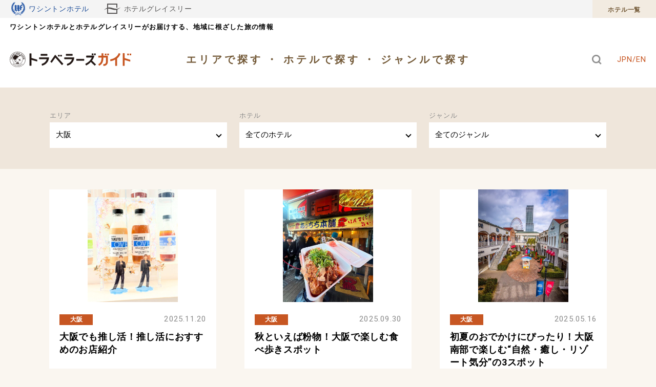

--- FILE ---
content_type: text/html; charset=UTF-8
request_url: https://travelers.whg-hotels.jp/jp/list/?area=osaka&hotel=all&genre=all
body_size: 16610
content:
<!doctype html>
<html lang="ja">
<head>
<!-- Google Tag Manager -->
<script>(function(w,d,s,l,i){w[l]=w[l]||[];w[l].push({'gtm.start':
new Date().getTime(),event:'gtm.js'});var f=d.getElementsByTagName(s)[0],
j=d.createElement(s),dl=l!='dataLayer'?'&l='+l:'';j.async=true;j.src=
'https://www.googletagmanager.com/gtm.js?id='+i+dl;f.parentNode.insertBefore(j,f);
})(window,document,'script','dataLayer','GTM-WSC5');</script>
<!-- End Google Tag Manager -->
<meta charset="UTF-8">
<meta name="viewport" content="width=device-width, initial-scale=1">
<link rel="profile" href="https://gmpg.org/xfn/11">
<link rel="shortcut icon" href="https://travelers.whg-hotels.jp/whgtg-wp/wp-content/themes/travelersguide/img/favicon.ico">
<link rel="apple-touch-icon" href="https://travelers.whg-hotels.jp/whgtg-wp/wp-content/themes/travelersguide/img/apple-touch-icon.png">
<link rel="icon" type="image/png" href="https://travelers.whg-hotels.jp/whgtg-wp/wp-content/themes/travelersguide/img/android-chrome-256x256.png">
<meta name="description" content="日本各地に根ざした旅の情報をお届け。全国をまたぐホテルブランドWHG Hotels（ワシントンホテル、ホテルグレイスリー）が、ゲストに人気の周辺情報やコンシェルジュおすすめの旅の情報をご紹介します。">
<title>日本各地域に根ざした旅の情報｜WHG Hotels Travelers Guide</title>
<meta name='robots' content='max-image-preview:large' />
<link rel='dns-prefetch' href='//www.googletagmanager.com' />
<script type="text/javascript" id="wpp-js" src="https://travelers.whg-hotels.jp/whgtg-wp/wp-content/plugins/wordpress-popular-posts/assets/js/wpp.min.js?ver=7.3.6" data-sampling="1" data-sampling-rate="100" data-api-url="https://travelers.whg-hotels.jp/wp-json/wordpress-popular-posts" data-post-id="2330" data-token="718472a2ee" data-lang="0" data-debug="0"></script>
<style id='wp-img-auto-sizes-contain-inline-css' type='text/css'>
img:is([sizes=auto i],[sizes^="auto," i]){contain-intrinsic-size:3000px 1500px}
/*# sourceURL=wp-img-auto-sizes-contain-inline-css */
</style>
<style id='wp-block-library-inline-css' type='text/css'>
:root{--wp-block-synced-color:#7a00df;--wp-block-synced-color--rgb:122,0,223;--wp-bound-block-color:var(--wp-block-synced-color);--wp-editor-canvas-background:#ddd;--wp-admin-theme-color:#007cba;--wp-admin-theme-color--rgb:0,124,186;--wp-admin-theme-color-darker-10:#006ba1;--wp-admin-theme-color-darker-10--rgb:0,107,160.5;--wp-admin-theme-color-darker-20:#005a87;--wp-admin-theme-color-darker-20--rgb:0,90,135;--wp-admin-border-width-focus:2px}@media (min-resolution:192dpi){:root{--wp-admin-border-width-focus:1.5px}}.wp-element-button{cursor:pointer}:root .has-very-light-gray-background-color{background-color:#eee}:root .has-very-dark-gray-background-color{background-color:#313131}:root .has-very-light-gray-color{color:#eee}:root .has-very-dark-gray-color{color:#313131}:root .has-vivid-green-cyan-to-vivid-cyan-blue-gradient-background{background:linear-gradient(135deg,#00d084,#0693e3)}:root .has-purple-crush-gradient-background{background:linear-gradient(135deg,#34e2e4,#4721fb 50%,#ab1dfe)}:root .has-hazy-dawn-gradient-background{background:linear-gradient(135deg,#faaca8,#dad0ec)}:root .has-subdued-olive-gradient-background{background:linear-gradient(135deg,#fafae1,#67a671)}:root .has-atomic-cream-gradient-background{background:linear-gradient(135deg,#fdd79a,#004a59)}:root .has-nightshade-gradient-background{background:linear-gradient(135deg,#330968,#31cdcf)}:root .has-midnight-gradient-background{background:linear-gradient(135deg,#020381,#2874fc)}:root{--wp--preset--font-size--normal:16px;--wp--preset--font-size--huge:42px}.has-regular-font-size{font-size:1em}.has-larger-font-size{font-size:2.625em}.has-normal-font-size{font-size:var(--wp--preset--font-size--normal)}.has-huge-font-size{font-size:var(--wp--preset--font-size--huge)}.has-text-align-center{text-align:center}.has-text-align-left{text-align:left}.has-text-align-right{text-align:right}.has-fit-text{white-space:nowrap!important}#end-resizable-editor-section{display:none}.aligncenter{clear:both}.items-justified-left{justify-content:flex-start}.items-justified-center{justify-content:center}.items-justified-right{justify-content:flex-end}.items-justified-space-between{justify-content:space-between}.screen-reader-text{border:0;clip-path:inset(50%);height:1px;margin:-1px;overflow:hidden;padding:0;position:absolute;width:1px;word-wrap:normal!important}.screen-reader-text:focus{background-color:#ddd;clip-path:none;color:#444;display:block;font-size:1em;height:auto;left:5px;line-height:normal;padding:15px 23px 14px;text-decoration:none;top:5px;width:auto;z-index:100000}html :where(.has-border-color){border-style:solid}html :where([style*=border-top-color]){border-top-style:solid}html :where([style*=border-right-color]){border-right-style:solid}html :where([style*=border-bottom-color]){border-bottom-style:solid}html :where([style*=border-left-color]){border-left-style:solid}html :where([style*=border-width]){border-style:solid}html :where([style*=border-top-width]){border-top-style:solid}html :where([style*=border-right-width]){border-right-style:solid}html :where([style*=border-bottom-width]){border-bottom-style:solid}html :where([style*=border-left-width]){border-left-style:solid}html :where(img[class*=wp-image-]){height:auto;max-width:100%}:where(figure){margin:0 0 1em}html :where(.is-position-sticky){--wp-admin--admin-bar--position-offset:var(--wp-admin--admin-bar--height,0px)}@media screen and (max-width:600px){html :where(.is-position-sticky){--wp-admin--admin-bar--position-offset:0px}}

/*# sourceURL=wp-block-library-inline-css */
</style><style id='global-styles-inline-css' type='text/css'>
:root{--wp--preset--aspect-ratio--square: 1;--wp--preset--aspect-ratio--4-3: 4/3;--wp--preset--aspect-ratio--3-4: 3/4;--wp--preset--aspect-ratio--3-2: 3/2;--wp--preset--aspect-ratio--2-3: 2/3;--wp--preset--aspect-ratio--16-9: 16/9;--wp--preset--aspect-ratio--9-16: 9/16;--wp--preset--color--black: #000000;--wp--preset--color--cyan-bluish-gray: #abb8c3;--wp--preset--color--white: #ffffff;--wp--preset--color--pale-pink: #f78da7;--wp--preset--color--vivid-red: #cf2e2e;--wp--preset--color--luminous-vivid-orange: #ff6900;--wp--preset--color--luminous-vivid-amber: #fcb900;--wp--preset--color--light-green-cyan: #7bdcb5;--wp--preset--color--vivid-green-cyan: #00d084;--wp--preset--color--pale-cyan-blue: #8ed1fc;--wp--preset--color--vivid-cyan-blue: #0693e3;--wp--preset--color--vivid-purple: #9b51e0;--wp--preset--gradient--vivid-cyan-blue-to-vivid-purple: linear-gradient(135deg,rgb(6,147,227) 0%,rgb(155,81,224) 100%);--wp--preset--gradient--light-green-cyan-to-vivid-green-cyan: linear-gradient(135deg,rgb(122,220,180) 0%,rgb(0,208,130) 100%);--wp--preset--gradient--luminous-vivid-amber-to-luminous-vivid-orange: linear-gradient(135deg,rgb(252,185,0) 0%,rgb(255,105,0) 100%);--wp--preset--gradient--luminous-vivid-orange-to-vivid-red: linear-gradient(135deg,rgb(255,105,0) 0%,rgb(207,46,46) 100%);--wp--preset--gradient--very-light-gray-to-cyan-bluish-gray: linear-gradient(135deg,rgb(238,238,238) 0%,rgb(169,184,195) 100%);--wp--preset--gradient--cool-to-warm-spectrum: linear-gradient(135deg,rgb(74,234,220) 0%,rgb(151,120,209) 20%,rgb(207,42,186) 40%,rgb(238,44,130) 60%,rgb(251,105,98) 80%,rgb(254,248,76) 100%);--wp--preset--gradient--blush-light-purple: linear-gradient(135deg,rgb(255,206,236) 0%,rgb(152,150,240) 100%);--wp--preset--gradient--blush-bordeaux: linear-gradient(135deg,rgb(254,205,165) 0%,rgb(254,45,45) 50%,rgb(107,0,62) 100%);--wp--preset--gradient--luminous-dusk: linear-gradient(135deg,rgb(255,203,112) 0%,rgb(199,81,192) 50%,rgb(65,88,208) 100%);--wp--preset--gradient--pale-ocean: linear-gradient(135deg,rgb(255,245,203) 0%,rgb(182,227,212) 50%,rgb(51,167,181) 100%);--wp--preset--gradient--electric-grass: linear-gradient(135deg,rgb(202,248,128) 0%,rgb(113,206,126) 100%);--wp--preset--gradient--midnight: linear-gradient(135deg,rgb(2,3,129) 0%,rgb(40,116,252) 100%);--wp--preset--font-size--small: 13px;--wp--preset--font-size--medium: 20px;--wp--preset--font-size--large: 36px;--wp--preset--font-size--x-large: 42px;--wp--preset--spacing--20: 0.44rem;--wp--preset--spacing--30: 0.67rem;--wp--preset--spacing--40: 1rem;--wp--preset--spacing--50: 1.5rem;--wp--preset--spacing--60: 2.25rem;--wp--preset--spacing--70: 3.38rem;--wp--preset--spacing--80: 5.06rem;--wp--preset--shadow--natural: 6px 6px 9px rgba(0, 0, 0, 0.2);--wp--preset--shadow--deep: 12px 12px 50px rgba(0, 0, 0, 0.4);--wp--preset--shadow--sharp: 6px 6px 0px rgba(0, 0, 0, 0.2);--wp--preset--shadow--outlined: 6px 6px 0px -3px rgb(255, 255, 255), 6px 6px rgb(0, 0, 0);--wp--preset--shadow--crisp: 6px 6px 0px rgb(0, 0, 0);}:where(.is-layout-flex){gap: 0.5em;}:where(.is-layout-grid){gap: 0.5em;}body .is-layout-flex{display: flex;}.is-layout-flex{flex-wrap: wrap;align-items: center;}.is-layout-flex > :is(*, div){margin: 0;}body .is-layout-grid{display: grid;}.is-layout-grid > :is(*, div){margin: 0;}:where(.wp-block-columns.is-layout-flex){gap: 2em;}:where(.wp-block-columns.is-layout-grid){gap: 2em;}:where(.wp-block-post-template.is-layout-flex){gap: 1.25em;}:where(.wp-block-post-template.is-layout-grid){gap: 1.25em;}.has-black-color{color: var(--wp--preset--color--black) !important;}.has-cyan-bluish-gray-color{color: var(--wp--preset--color--cyan-bluish-gray) !important;}.has-white-color{color: var(--wp--preset--color--white) !important;}.has-pale-pink-color{color: var(--wp--preset--color--pale-pink) !important;}.has-vivid-red-color{color: var(--wp--preset--color--vivid-red) !important;}.has-luminous-vivid-orange-color{color: var(--wp--preset--color--luminous-vivid-orange) !important;}.has-luminous-vivid-amber-color{color: var(--wp--preset--color--luminous-vivid-amber) !important;}.has-light-green-cyan-color{color: var(--wp--preset--color--light-green-cyan) !important;}.has-vivid-green-cyan-color{color: var(--wp--preset--color--vivid-green-cyan) !important;}.has-pale-cyan-blue-color{color: var(--wp--preset--color--pale-cyan-blue) !important;}.has-vivid-cyan-blue-color{color: var(--wp--preset--color--vivid-cyan-blue) !important;}.has-vivid-purple-color{color: var(--wp--preset--color--vivid-purple) !important;}.has-black-background-color{background-color: var(--wp--preset--color--black) !important;}.has-cyan-bluish-gray-background-color{background-color: var(--wp--preset--color--cyan-bluish-gray) !important;}.has-white-background-color{background-color: var(--wp--preset--color--white) !important;}.has-pale-pink-background-color{background-color: var(--wp--preset--color--pale-pink) !important;}.has-vivid-red-background-color{background-color: var(--wp--preset--color--vivid-red) !important;}.has-luminous-vivid-orange-background-color{background-color: var(--wp--preset--color--luminous-vivid-orange) !important;}.has-luminous-vivid-amber-background-color{background-color: var(--wp--preset--color--luminous-vivid-amber) !important;}.has-light-green-cyan-background-color{background-color: var(--wp--preset--color--light-green-cyan) !important;}.has-vivid-green-cyan-background-color{background-color: var(--wp--preset--color--vivid-green-cyan) !important;}.has-pale-cyan-blue-background-color{background-color: var(--wp--preset--color--pale-cyan-blue) !important;}.has-vivid-cyan-blue-background-color{background-color: var(--wp--preset--color--vivid-cyan-blue) !important;}.has-vivid-purple-background-color{background-color: var(--wp--preset--color--vivid-purple) !important;}.has-black-border-color{border-color: var(--wp--preset--color--black) !important;}.has-cyan-bluish-gray-border-color{border-color: var(--wp--preset--color--cyan-bluish-gray) !important;}.has-white-border-color{border-color: var(--wp--preset--color--white) !important;}.has-pale-pink-border-color{border-color: var(--wp--preset--color--pale-pink) !important;}.has-vivid-red-border-color{border-color: var(--wp--preset--color--vivid-red) !important;}.has-luminous-vivid-orange-border-color{border-color: var(--wp--preset--color--luminous-vivid-orange) !important;}.has-luminous-vivid-amber-border-color{border-color: var(--wp--preset--color--luminous-vivid-amber) !important;}.has-light-green-cyan-border-color{border-color: var(--wp--preset--color--light-green-cyan) !important;}.has-vivid-green-cyan-border-color{border-color: var(--wp--preset--color--vivid-green-cyan) !important;}.has-pale-cyan-blue-border-color{border-color: var(--wp--preset--color--pale-cyan-blue) !important;}.has-vivid-cyan-blue-border-color{border-color: var(--wp--preset--color--vivid-cyan-blue) !important;}.has-vivid-purple-border-color{border-color: var(--wp--preset--color--vivid-purple) !important;}.has-vivid-cyan-blue-to-vivid-purple-gradient-background{background: var(--wp--preset--gradient--vivid-cyan-blue-to-vivid-purple) !important;}.has-light-green-cyan-to-vivid-green-cyan-gradient-background{background: var(--wp--preset--gradient--light-green-cyan-to-vivid-green-cyan) !important;}.has-luminous-vivid-amber-to-luminous-vivid-orange-gradient-background{background: var(--wp--preset--gradient--luminous-vivid-amber-to-luminous-vivid-orange) !important;}.has-luminous-vivid-orange-to-vivid-red-gradient-background{background: var(--wp--preset--gradient--luminous-vivid-orange-to-vivid-red) !important;}.has-very-light-gray-to-cyan-bluish-gray-gradient-background{background: var(--wp--preset--gradient--very-light-gray-to-cyan-bluish-gray) !important;}.has-cool-to-warm-spectrum-gradient-background{background: var(--wp--preset--gradient--cool-to-warm-spectrum) !important;}.has-blush-light-purple-gradient-background{background: var(--wp--preset--gradient--blush-light-purple) !important;}.has-blush-bordeaux-gradient-background{background: var(--wp--preset--gradient--blush-bordeaux) !important;}.has-luminous-dusk-gradient-background{background: var(--wp--preset--gradient--luminous-dusk) !important;}.has-pale-ocean-gradient-background{background: var(--wp--preset--gradient--pale-ocean) !important;}.has-electric-grass-gradient-background{background: var(--wp--preset--gradient--electric-grass) !important;}.has-midnight-gradient-background{background: var(--wp--preset--gradient--midnight) !important;}.has-small-font-size{font-size: var(--wp--preset--font-size--small) !important;}.has-medium-font-size{font-size: var(--wp--preset--font-size--medium) !important;}.has-large-font-size{font-size: var(--wp--preset--font-size--large) !important;}.has-x-large-font-size{font-size: var(--wp--preset--font-size--x-large) !important;}
/*# sourceURL=global-styles-inline-css */
</style>

<style id='classic-theme-styles-inline-css' type='text/css'>
/*! This file is auto-generated */
.wp-block-button__link{color:#fff;background-color:#32373c;border-radius:9999px;box-shadow:none;text-decoration:none;padding:calc(.667em + 2px) calc(1.333em + 2px);font-size:1.125em}.wp-block-file__button{background:#32373c;color:#fff;text-decoration:none}
/*# sourceURL=/wp-includes/css/classic-themes.min.css */
</style>
<link rel='stylesheet' id='wordpress-popular-posts-css-css' href='https://travelers.whg-hotels.jp/whgtg-wp/wp-content/plugins/wordpress-popular-posts/assets/css/wpp.css?ver=7.3.6' type='text/css' media='all' />
<link rel='stylesheet' id='whg-travelersguide-style-css' href='https://travelers.whg-hotels.jp/whgtg-wp/wp-content/themes/travelersguide/style.css?ver=6.9' type='text/css' media='all' />
<link rel='stylesheet' id='modern-reset-style-css' href='https://travelers.whg-hotels.jp/whgtg-wp/wp-content/themes/travelersguide/css/modern-reset.css?ver=6.9' type='text/css' media='all' />
<link rel='stylesheet' id='slider-style-css' href='https://travelers.whg-hotels.jp/whgtg-wp/wp-content/themes/travelersguide/css/swiper.min.css?ver=6.9' type='text/css' media='all' />
<link rel='stylesheet' id='modal-style-css' href='https://travelers.whg-hotels.jp/whgtg-wp/wp-content/themes/travelersguide/css/modal.css?ver=6.9' type='text/css' media='all' />
<link rel='stylesheet' id='main-style-css' href='https://travelers.whg-hotels.jp/whgtg-wp/wp-content/themes/travelersguide/css/style.css?ver=202601310253' type='text/css' media='all' />
<script type="text/javascript" src="https://travelers.whg-hotels.jp/whgtg-wp/wp-content/themes/travelersguide/js/jquery-3.4.1.min.js?ver=3.4.1" id="jquery-js"></script>
<link rel='shortlink' href='https://travelers.whg-hotels.jp/?p=2330' />
<meta name="generator" content="Site Kit by Google 1.170.0" />            <style id="wpp-loading-animation-styles">@-webkit-keyframes bgslide{from{background-position-x:0}to{background-position-x:-200%}}@keyframes bgslide{from{background-position-x:0}to{background-position-x:-200%}}.wpp-widget-block-placeholder,.wpp-shortcode-placeholder{margin:0 auto;width:60px;height:3px;background:#dd3737;background:linear-gradient(90deg,#dd3737 0%,#571313 10%,#dd3737 100%);background-size:200% auto;border-radius:3px;-webkit-animation:bgslide 1s infinite linear;animation:bgslide 1s infinite linear}</style>
            <meta property="og:locale:alternate" content="ja_JP" />
<meta property="og:locale:alternate" content="en_US" />
<meta property="og:title" content=" -日本各地域に根ざした旅の情報｜WHG Hotels Travelers Guide" />
<meta property="og:description" content="日本各地に根ざした旅の情報をお届け。全国をまたぐホテルブランドWHG Hotels（ワシントンホテル、ホテルグレイスリー）が、ゲストに人気の周辺情報やコンシェルジュおすすめの旅の情報をご紹介します。" />
<meta property="og:type" content="article" />
<meta property="og:url" content="https://travelers.whg-hotels.jp/jp/list/" />
<meta property="og:image" content="https://travelers.whg-hotels.jp/whgtg-wp/wp-content/themes/travelersguide/img/ogp.jpg" />
<meta property="og:image:secure_url" content="https://travelers.whg-hotels.jp/whgtg-wp/wp-content/themes/travelersguide/img/ogp.jpg" />
<meta property="og:image:width" content="1280" />
<meta property="og:image:height" content="630" />
<meta property="og:site_name" content="Travelers Blog by WHG Hotels" />
<meta property="fb:app_id" content="716277308880470">
<meta name="twitter:card" content="summary_large_image" />
<meta name="twitter:description" content="日本各地に根ざした旅の情報をお届け。全国をまたぐホテルブランドWHG Hotels（ワシントンホテル、ホテルグレイスリー）が、ゲストに人気の周辺情報やコンシェルジュおすすめの旅の情報をご紹介します。" />
<meta name="twitter:title" content=" -日本各地域に根ざした旅の情報｜WHG Hotels Travelers Guide" />
<meta name="twitter:creator" content="@mbonvoytraveler" />
<meta name="twitter:image" content="https://travelers.whg-hotels.jp/whgtg-wp/wp-content/themes/travelersguide/img/ogp.jpg" />
</head>

<body class="wp-singular page-template page-template-jp-list page-template-jp-list-php page page-id-2330 page-child parent-pageid-1826 wp-theme-travelersguide list">
<!-- Google Tag Manager (noscript) -->
<noscript><iframe src="https://www.googletagmanager.com/ns.html?id=GTM-WSC5"
height="0" width="0" style="display:none;visibility:hidden"></iframe></noscript>
<!-- End Google Tag Manager (noscript) -->
<div id="page" class="site">
		<div  class="top_header">
		    <a href="https://washington-hotels.jp/" class="top_logo top_whicon" target="_blank">
		      <img src="https://travelers.whg-hotels.jp/whgtg-wp/wp-content/themes/travelersguide/img/headericon-wh.svg" alt="ワシントンホテル" width="27" height="26">ワシントンホテル
		    </a>
		    <a href="https://gracery.com/" class="top_logo top_hgicon" target="_blank">
		      <img src="https://travelers.whg-hotels.jp/whgtg-wp/wp-content/themes/travelersguide/img/headericon-hg.svg" alt="ホテルグレイスリー" width="32" height="20">ホテルグレイスリー
		    </a>
		    <div class="WHG_block">
		      <ul>
		        <li><a href="#" class="modal_open">ホテル一覧</a></li>
		      </ul>
		    </div><!-- /.WHG_block -->
		</div><!-- /.top_header -->

	<header class="headerContainer">
			<div class="logoCopy">ワシントンホテルとホテルグレイスリーがお届けする、<br class="isSP">地域に根ざした旅の情報</div>
		<h1 class="logo"><a href="https://travelers.whg-hotels.jp/" rel="home"><img src="https://travelers.whg-hotels.jp/whgtg-wp/wp-content/themes/travelersguide/img/logo-kanalogo.svg" alt="WHG HOTELS" width="296" height="37"></a></h1>

			<!-- グローバルナビ -->
	 	<nav class="isPC">
			<ul class="gnMenu">
	<li class="gnMenuList">
		<span class="gnMenu_area anime ">エリアで探す</span>	</li>
	<li class="gnMenuList">
		<span class="gnMenu_hotel anime">ホテルで探す</span>	</li>
	<li class="gnMenuList">
		<span class="gnMenu_genre anime">ジャンルで探す</span>	</li>
</ul>	 	</nav>
	 	<!-- /グローバルナビ-->
	 	<!-- sp ハンバーガー -->
	 	<div class="navToggle anime isSP">
		    <span class="anime"></span><span class="anime"></span><span class="anime"></span>
		</div>
		<!-- sp ハンバーガー -->
	 	<div class="headerAside">
			<div id="search" class="search isPC" >
				<form method="get" action="https://travelers.whg-hotels.jp/">
					<input class="search-input" onkeyup="buttonUp();" placeholder="検索" type="search" value="" name="s" id="search">
					<input type="hidden" name="post_type" value="jp">					<input class="search-submit" type="submit" value="">
					<span class="icon-search"><img src="https://travelers.whg-hotels.jp/whgtg-wp/wp-content/themes/travelersguide/img/ico-search.png"></span>
				</form>
			</div>
		 	<div class="lang">
				<a href="https://travelers.whg-hotels.jp/en/list/?area=osaka&hotel=all&genre=all" class="anime">JPN/EN</a>		 	</div>
	 	</div>
	</header><!-- /.headerContainer -->
	<!-- sp global nav -->
	<nav class="globalMenuSp isSP anime">
		<div class="seachBox">
    <form method="get" name="seachForm" id="searchForm" action="https://travelers.whg-hotels.jp/">
        <input class="search-input" type="search" value="" name="s" id="search">
<input type="hidden" name="post_type" value="jp">
        
        <button type="submit" id="searchsubmit" value="Search"><img src="https://travelers.whg-hotels.jp/whgtg-wp/wp-content/themes/travelersguide/img/ico-search.png"></button>
    </form>
</div>
<div id="accordion" class="accordion-container spmenu">
	<div class="mainSelect">
		<div class="mainSelectMenu">
			<div class="accordion-title select-area">
<div class="accordion-select">エリアで探す</div>	
</div>
<div class="accordion-content accordion-area">
	<ul>
	<li class="accordion-content_level1"><a href="https://travelers.whg-hotels.jp/jp/list/?area=kokunai" title="国内" class="">国内</a>
        <ul class="child">              <li class="accordion-content_level2">
                <a href="https://travelers.whg-hotels.jp/jp/list/?area=hokkaido" title="" class="">北海道</a>
		        <ul class="grandchild">		              <li class="accordion-content_level3">
		                <a href="https://travelers.whg-hotels.jp/jp/list/?area=hokkaido_hokkaido" class="">北海道</a>
		              </li>
		        </ul>              </li>
                      <li class="accordion-content_level2">
                <a href="https://travelers.whg-hotels.jp/jp/list/?area=shikoku" title="" class="">四国・九州・沖縄</a>
		        <ul class="grandchild">		              <li class="accordion-content_level3">
		                <a href="https://travelers.whg-hotels.jp/jp/list/?area=area_saga" class="">佐賀</a>
		              </li>
		        		              <li class="accordion-content_level3">
		                <a href="https://travelers.whg-hotels.jp/jp/list/?area=oita" class="">大分</a>
		              </li>
		        		              <li class="accordion-content_level3">
		                <a href="https://travelers.whg-hotels.jp/jp/list/?area=miyazaki" class="">宮崎</a>
		              </li>
		        		              <li class="accordion-content_level3">
		                <a href="https://travelers.whg-hotels.jp/jp/list/?area=tokushima" class="">徳島</a>
		              </li>
		        		              <li class="accordion-content_level3">
		                <a href="https://travelers.whg-hotels.jp/jp/list/?area=ehime" class="">愛媛</a>
		              </li>
		        		              <li class="accordion-content_level3">
		                <a href="https://travelers.whg-hotels.jp/jp/list/?area=okinawa" class="">沖縄</a>
		              </li>
		        		              <li class="accordion-content_level3">
		                <a href="https://travelers.whg-hotels.jp/jp/list/?area=kumamoto" class="">熊本</a>
		              </li>
		        		              <li class="accordion-content_level3">
		                <a href="https://travelers.whg-hotels.jp/jp/list/?area=fukuoka" class="">福岡</a>
		              </li>
		        		              <li class="accordion-content_level3">
		                <a href="https://travelers.whg-hotels.jp/jp/list/?area=nagasaki" class="">長崎</a>
		              </li>
		        		              <li class="accordion-content_level3">
		                <a href="https://travelers.whg-hotels.jp/jp/list/?area=kagawa" class="">香川</a>
		              </li>
		        		              <li class="accordion-content_level3">
		                <a href="https://travelers.whg-hotels.jp/jp/list/?area=kochi" class="">高知</a>
		              </li>
		        		              <li class="accordion-content_level3">
		                <a href="https://travelers.whg-hotels.jp/jp/list/?area=kagoshima" class="">鹿児島</a>
		              </li>
		        </ul>              </li>
                      <li class="accordion-content_level2">
                <a href="https://travelers.whg-hotels.jp/jp/list/?area=tohoku" title="" class="">東北</a>
		        <ul class="grandchild">		              <li class="accordion-content_level3">
		                <a href="https://travelers.whg-hotels.jp/jp/list/?area=miyagi" class="">宮城</a>
		              </li>
		        		              <li class="accordion-content_level3">
		                <a href="https://travelers.whg-hotels.jp/jp/list/?area=yamagata" class="">山形</a>
		              </li>
		        		              <li class="accordion-content_level3">
		                <a href="https://travelers.whg-hotels.jp/jp/list/?area=iwate" class="">岩手</a>
		              </li>
		        		              <li class="accordion-content_level3">
		                <a href="https://travelers.whg-hotels.jp/jp/list/?area=fukushima" class="">福島</a>
		              </li>
		        		              <li class="accordion-content_level3">
		                <a href="https://travelers.whg-hotels.jp/jp/list/?area=akita" class="">秋田</a>
		              </li>
		        		              <li class="accordion-content_level3">
		                <a href="https://travelers.whg-hotels.jp/jp/list/?area=aomori" class="">青森</a>
		              </li>
		        </ul>              </li>
                      <li class="accordion-content_level2">
                <a href="https://travelers.whg-hotels.jp/jp/list/?area=koshinetsu" title="" class="">甲信越・北陸・東海</a>
		        <ul class="grandchild">		              <li class="accordion-content_level3">
		                <a href="https://travelers.whg-hotels.jp/jp/list/?area=mie" class="">三重</a>
		              </li>
		        		              <li class="accordion-content_level3">
		                <a href="https://travelers.whg-hotels.jp/jp/list/?area=toyama" class="">富山</a>
		              </li>
		        		              <li class="accordion-content_level3">
		                <a href="https://travelers.whg-hotels.jp/jp/list/?area=yamanashi" class="">山梨</a>
		              </li>
		        		              <li class="accordion-content_level3">
		                <a href="https://travelers.whg-hotels.jp/jp/list/?area=gifu" class="">岐阜</a>
		              </li>
		        		              <li class="accordion-content_level3">
		                <a href="https://travelers.whg-hotels.jp/jp/list/?area=aichi" class="">愛知</a>
		              </li>
		        		              <li class="accordion-content_level3">
		                <a href="https://travelers.whg-hotels.jp/jp/list/?area=niigata" class="">新潟</a>
		              </li>
		        		              <li class="accordion-content_level3">
		                <a href="https://travelers.whg-hotels.jp/jp/list/?area=ishikawa" class="">石川</a>
		              </li>
		        		              <li class="accordion-content_level3">
		                <a href="https://travelers.whg-hotels.jp/jp/list/?area=fukui" class="">福井</a>
		              </li>
		        		              <li class="accordion-content_level3">
		                <a href="https://travelers.whg-hotels.jp/jp/list/?area=nagano" class="">長野</a>
		              </li>
		        		              <li class="accordion-content_level3">
		                <a href="https://travelers.whg-hotels.jp/jp/list/?area=shizuoka" class="">静岡</a>
		              </li>
		        </ul>              </li>
                      <li class="accordion-content_level2">
                <a href="https://travelers.whg-hotels.jp/jp/list/?area=kinki" title="" class="">近畿・中国</a>
		        <ul class="grandchild">		              <li class="accordion-content_level3">
		                <a href="https://travelers.whg-hotels.jp/jp/list/?area=kyoto" class="">京都</a>
		              </li>
		        		              <li class="accordion-content_level3">
		                <a href="https://travelers.whg-hotels.jp/jp/list/?area=hyogo" class="">兵庫</a>
		              </li>
		        		              <li class="accordion-content_level3">
		                <a href="https://travelers.whg-hotels.jp/jp/list/?area=wakayama" class="">和歌山</a>
		              </li>
		        		              <li class="accordion-content_level3">
		                <a href="https://travelers.whg-hotels.jp/jp/list/?area=osaka" class="">大阪</a>
		              </li>
		        		              <li class="accordion-content_level3">
		                <a href="https://travelers.whg-hotels.jp/jp/list/?area=nara" class="">奈良</a>
		              </li>
		        		              <li class="accordion-content_level3">
		                <a href="https://travelers.whg-hotels.jp/jp/list/?area=yamaguchi" class="">山口</a>
		              </li>
		        		              <li class="accordion-content_level3">
		                <a href="https://travelers.whg-hotels.jp/jp/list/?area=okayama" class="">岡山</a>
		              </li>
		        		              <li class="accordion-content_level3">
		                <a href="https://travelers.whg-hotels.jp/jp/list/?area=shimane" class="">島根</a>
		              </li>
		        		              <li class="accordion-content_level3">
		                <a href="https://travelers.whg-hotels.jp/jp/list/?area=hirosima" class="">広島</a>
		              </li>
		        		              <li class="accordion-content_level3">
		                <a href="https://travelers.whg-hotels.jp/jp/list/?area=shiga" class="">滋賀</a>
		              </li>
		        		              <li class="accordion-content_level3">
		                <a href="https://travelers.whg-hotels.jp/jp/list/?area=tottori" class="">鳥取</a>
		              </li>
		        </ul>              </li>
                      <li class="accordion-content_level2">
                <a href="https://travelers.whg-hotels.jp/jp/list/?area=shutoken" title="" class="">首都圏</a>
		        <ul class="grandchild">		              <li class="accordion-content_level3">
		                <a href="https://travelers.whg-hotels.jp/jp/list/?area=chiba" class="">千葉</a>
		              </li>
		        		              <li class="accordion-content_level3">
		                <a href="https://travelers.whg-hotels.jp/jp/list/?area=saitama" class="">埼玉</a>
		              </li>
		        		              <li class="accordion-content_level3">
		                <a href="https://travelers.whg-hotels.jp/jp/list/?area=tokyo" class="">東京</a>
		              </li>
		        		              <li class="accordion-content_level3">
		                <a href="https://travelers.whg-hotels.jp/jp/list/?area=tochigi" class="">栃木</a>
		              </li>
		        		              <li class="accordion-content_level3">
		                <a href="https://travelers.whg-hotels.jp/jp/list/?area=kanagawa" class="">神奈川</a>
		              </li>
		        		              <li class="accordion-content_level3">
		                <a href="https://travelers.whg-hotels.jp/jp/list/?area=gunma" class="">群馬</a>
		              </li>
		        		              <li class="accordion-content_level3">
		                <a href="https://travelers.whg-hotels.jp/jp/list/?area=ibaraki" class="">茨城</a>
		              </li>
		        </ul>              </li>
        </ul>	<li class="accordion-content_level1"><a href="https://travelers.whg-hotels.jp/jp/list/?area=kaigai" title="海外" class="">海外</a>
        <ul class="child">              <li class="accordion-content_level2">
                <a href="https://travelers.whg-hotels.jp/jp/list/?area=taiwan" title="" class="">台湾</a>
		        <ul class="grandchild">		              <li class="accordion-content_level3">
		                <a href="https://travelers.whg-hotels.jp/jp/list/?area=taipei" class="">台北</a>
		              </li>
		        </ul>              </li>
                      <li class="accordion-content_level2">
                <a href="https://travelers.whg-hotels.jp/jp/list/?area=korea" title="" class="">韓国</a>
		        <ul class="grandchild">		              <li class="accordion-content_level3">
		                <a href="https://travelers.whg-hotels.jp/jp/list/?area=seoul" class="">ソウル</a>
		              </li>
		        </ul>              </li>
        </ul></ul></div><!--/.accordion-content-->		</div>
		<div class="mainSelectMenu">
			<div class="accordion-title select-hotel">
<div class="accordion-select">ホテルで探す</div></div>
<div class="accordion-content accordion-hotel">
	<div class="accordion-hotel-type">
		<div class="hotel-type_wh">ワシントンホテル</div>
		<div class="hotel-type_hg">ホテルグレイスリー</div>
		<div class="hotel-type_ht">ホテルタビノス</div>
		<div class="hotel-type_whg">ホテルフジタ</div>
		<div class="hotel-type_partner">パートナーズホテル</div>
	</div>
	<ul>
		<li class="accordion-content_level1">国内
<!--  北海道  ------------------------------------------------------------>
<ul><li class="menuContainerHotel_level2">- 北海道<ul>	<li class="accordion-content_level3 hotel-type_hg"><a href="https://travelers.whg-hotels.jp/jp/list/?hotel=gracery_sapporo" title="ホテルグレイスリー 札幌" class="">
		ホテルグレイスリー 札幌	</a>
      </li>
</ul></li></ul><!--  北海道end  ------------------------------------------------------------>
<!--  東北  ------------------------------------------------------------>
<ul><li class="menuContainerHotel_level2">- 東北<ul>	<li class="accordion-content_level3 hotel-type_wh"><a href="https://travelers.whg-hotels.jp/jp/list/?hotel=washington_sendai" title="仙台ワシントンホテル" class="">
		仙台ワシントンホテル	</a>
      </li>
	<li class="accordion-content_level3 hotel-type_wh"><a href="https://travelers.whg-hotels.jp/jp/list/?hotel=washington_yamagata-nanokamachi" title="山形七日町ワシントンホテル" class="">
		山形七日町ワシントンホテル	</a>
      </li>
	<li class="accordion-content_level3 hotel-type_wh"><a href="https://travelers.whg-hotels.jp/jp/list/?hotel=washington_yamagata-ekinishiguchi" title="山形駅西口ワシントンホテル" class="">
		山形駅西口ワシントンホテル	</a>
      </li>
	<li class="accordion-content_level3 hotel-type_wh"><a href="https://travelers.whg-hotels.jp/jp/list/?hotel=washington_aizuwakamatsu" title="会津若松ワシントンホテル" class="">
		会津若松ワシントンホテル	</a>
      </li>
	<li class="accordion-content_level3 hotel-type_wh"><a href="https://travelers.whg-hotels.jp/jp/list/?hotel=washington_koriyama" title="郡山ワシントンホテル" class="">
		郡山ワシントンホテル	</a>
      </li>
	<li class="accordion-content_level3 hotel-type_wh"><a href="https://travelers.whg-hotels.jp/jp/list/?hotel=washington_iwaki" title="いわきワシントンホテル" class="">
		いわきワシントンホテル	</a>
      </li>
</ul></li></ul><!--  東北end  ------------------------------------------------------------>

<!--  甲信越・北陸・東海  --------------------------------------------------->
<ul><li class="menuContainerHotel_level2">- 甲信越・北陸・東海<ul>	<li class="accordion-content_level3 hotel-type_wh"><a href="https://travelers.whg-hotels.jp/jp/list/?hotel=washington_tsubame-sanjo" title="燕三条ワシントンホテル" class="">
		燕三条ワシントンホテル	</a>
      </li>
	<li class="accordion-content_level3 hotel-type_whg"><a href="https://travelers.whg-hotels.jp/jp/list/?hotel=hotel-fujita_fukui" title="ホテルフジタ福井" class="">
		ホテルフジタ福井	</a>
      </li>
</ul></li></ul><!--  甲信越・北陸・東海end  ------------------------------------------------->

<!--  首都圏  -------------------------------------------------------------->
<ul><li class="menuContainerHotel_level2">- 首都圏<ul>	<li class="accordion-content_level3 hotel-type_hg"><a href="https://travelers.whg-hotels.jp/jp/list/?hotel=gracery_ginza" title="ホテルグレイスリー 銀座" class="">
		ホテルグレイスリー 銀座	</a>
      </li>
	<li class="accordion-content_level3 hotel-type_hg"><a href="https://travelers.whg-hotels.jp/jp/list/?hotel=gracery_tamachi" title="ホテルグレイスリー 田町" class="">
		ホテルグレイスリー 田町	</a>
      </li>
	<li class="accordion-content_level3 hotel-type_hg"><a href="https://travelers.whg-hotels.jp/jp/list/?hotel=gracery_asakusa" title="ホテルグレイスリー 浅草" class="">
		ホテルグレイスリー 浅草	</a>
      </li>
	<li class="accordion-content_level3 hotel-type_hg"><a href="https://travelers.whg-hotels.jp/jp/list/?hotel=gracery_shinjuku" title="ホテルグレイスリー 新宿" class="">
		ホテルグレイスリー 新宿	</a>
      </li>
	<li class="accordion-content_level3 hotel-type_wh"><a href="https://travelers.whg-hotels.jp/jp/list/?hotel=washington_shinjuku" title="新宿ワシントンホテル 本館" class="">
		新宿ワシントンホテル 本館	</a>
      </li>
	<li class="accordion-content_level3 hotel-type_wh"><a href="https://travelers.whg-hotels.jp/jp/list/?hotel=washington_shinjukuannex" title="新宿ワシントンホテル 新館" class="">
		新宿ワシントンホテル 新館	</a>
      </li>
	<li class="accordion-content_level3 hotel-type_wh"><a href="https://travelers.whg-hotels.jp/jp/list/?hotel=washington_akihabara" title="秋葉原ワシントンホテル" class="">
		秋葉原ワシントンホテル	</a>
      </li>
	<li class="accordion-content_level3 hotel-type_wh"><a href="https://travelers.whg-hotels.jp/jp/list/?hotel=washington_ariake" title="東京ベイ有明ワシントンホテル" class="">
		東京ベイ有明ワシントンホテル	</a>
      </li>
	<li class="accordion-content_level3 hotel-type_wh"><a href="https://travelers.whg-hotels.jp/jp/list/?hotel=washington_tachikawa" title="立川ワシントンホテル" class="">
		立川ワシントンホテル	</a>
      </li>
	<li class="accordion-content_level3 hotel-type_wh"><a href="https://travelers.whg-hotels.jp/jp/list/?hotel=washington_yokohama-sakuragicho" title="横浜桜木町ワシントンホテル" class="">
		横浜桜木町ワシントンホテル	</a>
      </li>
	<li class="accordion-content_level3 hotel-type_wh"><a href="https://travelers.whg-hotels.jp/jp/list/?hotel=washington_kisarazu" title="木更津ワシントンホテル" class="">
		木更津ワシントンホテル	</a>
      </li>
	<li class="accordion-content_level3 hotel-type_partner"><a href="https://travelers.whg-hotels.jp/jp/list/?hotel=hotel-greentower_makuhari" title="ホテルグリーンタワー幕張" class="">
		ホテルグリーンタワー幕張	</a>
      </li>
	<li class="accordion-content_level3 hotel-type_ht"><a href="https://travelers.whg-hotels.jp/jp/list/?hotel=tavinos_hamamatsucho" title="ホテルタビノス浜松町" class="">
		ホテルタビノス浜松町	</a>
      </li>
	<li class="accordion-content_level3 hotel-type_ht"><a href="https://travelers.whg-hotels.jp/jp/list/?hotel=tavinos_asakusa" title="ホテルタビノス浅草" class="">
		ホテルタビノス浅草	</a>
      </li>
</ul></li></ul><!--  首都圏end  ------------------------------------------------------------>

<!--  近畿・中国  ----------------------------------------------------------->
<ul><li class="menuContainerHotel_level2">- 近畿・中国<ul>	<li class="accordion-content_level3 hotel-type_hg"><a href="https://travelers.whg-hotels.jp/jp/list/?hotel=gracery_kyoto-sanjo" title="ホテルグレイスリー 京都三条" class="">
		ホテルグレイスリー 京都三条	</a>
      </li>
	<li class="accordion-content_level3 hotel-type_hg"><a href="https://travelers.whg-hotels.jp/jp/list/?hotel=gracery_osaka-namba" title="ホテルグレイスリー 大阪なんば" class="">
		ホテルグレイスリー 大阪なんば	</a>
      </li>
	<li class="accordion-content_level3 hotel-type_wh"><a href="https://travelers.whg-hotels.jp/jp/list/?hotel=washington_kansai-airport" title="関西エアポートワシントンホテル" class="">
		関西エアポートワシントンホテル	</a>
      </li>
	<li class="accordion-content_level3 hotel-type_wh"><a href="https://travelers.whg-hotels.jp/jp/list/?hotel=washington_kankuizumiotsu" title="関空泉大津ワシントンホテル" class="">
		関空泉大津ワシントンホテル	</a>
      </li>
	<li class="accordion-content_level3 hotel-type_ht"><a href="https://travelers.whg-hotels.jp/jp/list/?hotel=tavinos_kyoto" title="ホテルタビノス京都" class="">
		ホテルタビノス京都	</a>
      </li>
	<li class="accordion-content_level3 hotel-type_wh"><a href="https://travelers.whg-hotels.jp/jp/list/?hotel=washington_takarazuka" title="宝塚ワシントンホテル" class="">
		宝塚ワシントンホテル	</a>
      </li>
	<li class="accordion-content_level3 hotel-type_wh"><a href="https://travelers.whg-hotels.jp/jp/list/?hotel=washington_hiroshima" title="広島ワシントンホテル" class="">
		広島ワシントンホテル	</a>
      </li>
</ul></li></ul><!--  近畿・中国end  --------------------------------------------------------->

<!--  四国・九州・沖縄  ------------------------------------------------------->
<ul><li class="menuContainerHotel_level2">- 四国・九州・沖縄<ul>	<li class="accordion-content_level3 hotel-type_wh"><a href="https://travelers.whg-hotels.jp/jp/list/?hotel=washington_fukuoka" title="キャナルシティ・福岡ワシントンホテル" class="">
		キャナルシティ・福岡ワシントンホテル	</a>
      </li>
	<li class="accordion-content_level3 hotel-type_wh"><a href="https://travelers.whg-hotels.jp/jp/list/?hotel=washington_sasebo" title="佐世保ワシントンホテル" class="">
		佐世保ワシントンホテル	</a>
      </li>
	<li class="accordion-content_level3 hotel-type_hg"><a href="https://travelers.whg-hotels.jp/jp/list/?hotel=gracery_naha" title="ホテルグレイスリー 那覇" class="">
		ホテルグレイスリー 那覇	</a>
      </li>
</ul></li></ul><!--  四国・九州・沖縄end  -------------------------------------------------->
		</li>
<li class="accordion-content_level1">海外		
<!--  海外  韓国------------------------------------------------------->
<ul><li class="menuContainerHotel_level2">- 韓国<ul>	<li class="accordion-content_level3 hotel-type_hg"><a href="https://travelers.whg-hotels.jp/jp/list/?hotel=gracery_seoul" title="ホテルグレイスリー ソウル" class="">
		ホテルグレイスリー ソウル	</a>
      </li>
</ul></li></ul><!--  海外　韓国end  -------------------------------------------------->

<!--  海外  台湾------------------------------------------------------->
<ul><li class="menuContainerHotel_level2">- 台湾<ul>	<li class="accordion-content_level3 hotel-type_hg"><a href="https://travelers.whg-hotels.jp/jp/list/?hotel=gracery_taipei" title="ホテルグレイスリー 台北" class="">
		ホテルグレイスリー 台北	</a>
      </li>
</ul></li></ul><!--  海外　台湾end  -------------------------------------------------->
		</li>
	</ul>
</div><!--/.accordion-content-->		</div>
		<div class="mainSelectMenu">
			<div class="accordion-title select-genre">
<div class="accordion-select">ジャンルで探す</div></div>
<div class="accordion-content accordion-genre">
<ul>	<li class="accordion-content_level1"><a href="https://travelers.whg-hotels.jp/jp/list/?genre=event" title="イベント" class="">イベント</a></li>
	<li class="accordion-content_level1"><a href="https://travelers.whg-hotels.jp/jp/list/?genre=souvenir" title="お土産" class="">お土産</a></li>
	<li class="accordion-content_level1"><a href="https://travelers.whg-hotels.jp/jp/list/?genre=festival" title="お祭り" class="">お祭り</a></li>
	<li class="accordion-content_level1"><a href="https://travelers.whg-hotels.jp/jp/list/?genre=food" title="グルメ" class="">グルメ</a></li>
	<li class="accordion-content_level1"><a href="https://travelers.whg-hotels.jp/jp/list/?genre=experience" title="体験" class="">体験</a></li>
	<li class="accordion-content_level1"><a href="https://travelers.whg-hotels.jp/jp/list/?genre=seasons" title="四季" class="">四季</a></li>
	<li class="accordion-content_level1"><a href="https://travelers.whg-hotels.jp/jp/list/?genre=accommodation" title="宿泊" class="">宿泊</a></li>
	<li class="accordion-content_level1"><a href="https://travelers.whg-hotels.jp/jp/list/?genre=hotspring" title="温泉" class="">温泉</a></li>
	<li class="accordion-content_level1"><a href="https://travelers.whg-hotels.jp/jp/list/?genre=nature" title="自然" class="">自然</a></li>
	<li class="accordion-content_level1"><a href="https://travelers.whg-hotels.jp/jp/list/?genre=sightseeing" title="観光" class="">観光</a></li>
</ul></div><!--/.accordion-content-->		</div>
	</div>
</div><!--/#accordion-->
<ul class="otherMenu">
<li class="otherMenuList"><a href="https://www.fujita-kanko.co.jp/policy/" class="anime" target="_blank">- プライバシポリシー</a></li>

<li class="otherMenuList"><a href="https://www.fujita-kanko.co.jp/policy/" class="anime" target="_blank">- お問い合わせ</a></li>
</ul>	</nav><!-- sp global nav -->
	<!-- mega -->
	<div class="menuContainerArea menuContainer isPC anime">
		<div class="menuContainerBody">
			
<table>
	<tr>
		<th rowspan="6" class="menuContainerArea_level1">
	<span><a href="https://travelers.whg-hotels.jp/jp/list/?area=kokunai" title="国内">
	国内</a></span>

        </th><td class="menuContainerArea_level2">            <span><a href="https://travelers.whg-hotels.jp/jp/list/?area=hokkaido" title="">
            	北海道</a></span>
		        </td><td class="menuContainerArea_level3">		              <span><a href="https://travelers.whg-hotels.jp/jp/list/?area=hokkaido_hokkaido">
		              	北海道</a></span>
		        </td></tr><tr><td class="menuContainerArea_level2">              
                    <span><a href="https://travelers.whg-hotels.jp/jp/list/?area=tohoku" title="">
            	東北</a></span>
		        </td><td class="menuContainerArea_level3">		              <span><a href="https://travelers.whg-hotels.jp/jp/list/?area=aomori">
		              	青森</a></span>
		        		              <span><a href="https://travelers.whg-hotels.jp/jp/list/?area=iwate">
		              	岩手</a></span>
		        		              <span><a href="https://travelers.whg-hotels.jp/jp/list/?area=miyagi">
		              	宮城</a></span>
		        		              <span><a href="https://travelers.whg-hotels.jp/jp/list/?area=akita">
		              	秋田</a></span>
		        		              <span><a href="https://travelers.whg-hotels.jp/jp/list/?area=yamagata">
		              	山形</a></span>
		        		              <span><a href="https://travelers.whg-hotels.jp/jp/list/?area=fukushima">
		              	福島</a></span>
		        </td></tr><tr><td class="menuContainerArea_level2">              
                    <span><a href="https://travelers.whg-hotels.jp/jp/list/?area=koshinetsu" title="">
            	甲信越・北陸・東海</a></span>
		        </td><td class="menuContainerArea_level3">		              <span><a href="https://travelers.whg-hotels.jp/jp/list/?area=toyama">
		              	富山</a></span>
		        		              <span><a href="https://travelers.whg-hotels.jp/jp/list/?area=ishikawa">
		              	石川</a></span>
		        		              <span><a href="https://travelers.whg-hotels.jp/jp/list/?area=fukui">
		              	福井</a></span>
		        		              <span><a href="https://travelers.whg-hotels.jp/jp/list/?area=yamanashi">
		              	山梨</a></span>
		        		              <span><a href="https://travelers.whg-hotels.jp/jp/list/?area=nagano">
		              	長野</a></span>
		        		              <span><a href="https://travelers.whg-hotels.jp/jp/list/?area=niigata">
		              	新潟</a></span>
		        		              <span><a href="https://travelers.whg-hotels.jp/jp/list/?area=aichi">
		              	愛知</a></span>
		        		              <span><a href="https://travelers.whg-hotels.jp/jp/list/?area=gifu">
		              	岐阜</a></span>
		        		              <span><a href="https://travelers.whg-hotels.jp/jp/list/?area=mie">
		              	三重</a></span>
		        		              <span><a href="https://travelers.whg-hotels.jp/jp/list/?area=shizuoka">
		              	静岡</a></span>
		        </td></tr><tr><td class="menuContainerArea_level2">              
                    <span><a href="https://travelers.whg-hotels.jp/jp/list/?area=shutoken" title="">
            	首都圏</a></span>
		        </td><td class="menuContainerArea_level3">		              <span><a href="https://travelers.whg-hotels.jp/jp/list/?area=ibaraki">
		              	茨城</a></span>
		        		              <span><a href="https://travelers.whg-hotels.jp/jp/list/?area=tochigi">
		              	栃木</a></span>
		        		              <span><a href="https://travelers.whg-hotels.jp/jp/list/?area=gunma">
		              	群馬</a></span>
		        		              <span><a href="https://travelers.whg-hotels.jp/jp/list/?area=saitama">
		              	埼玉</a></span>
		        		              <span><a href="https://travelers.whg-hotels.jp/jp/list/?area=chiba">
		              	千葉</a></span>
		        		              <span><a href="https://travelers.whg-hotels.jp/jp/list/?area=tokyo">
		              	東京</a></span>
		        		              <span><a href="https://travelers.whg-hotels.jp/jp/list/?area=kanagawa">
		              	神奈川</a></span>
		        </td></tr><tr><td class="menuContainerArea_level2">              
                    <span><a href="https://travelers.whg-hotels.jp/jp/list/?area=kinki" title="">
            	近畿・中国</a></span>
		        </td><td class="menuContainerArea_level3">		              <span><a href="https://travelers.whg-hotels.jp/jp/list/?area=osaka">
		              	大阪</a></span>
		        		              <span><a href="https://travelers.whg-hotels.jp/jp/list/?area=kyoto">
		              	京都</a></span>
		        		              <span><a href="https://travelers.whg-hotels.jp/jp/list/?area=hyogo">
		              	兵庫</a></span>
		        		              <span><a href="https://travelers.whg-hotels.jp/jp/list/?area=nara">
		              	奈良</a></span>
		        		              <span><a href="https://travelers.whg-hotels.jp/jp/list/?area=shiga">
		              	滋賀</a></span>
		        		              <span><a href="https://travelers.whg-hotels.jp/jp/list/?area=wakayama">
		              	和歌山</a></span>
		        		              <span><a href="https://travelers.whg-hotels.jp/jp/list/?area=tottori">
		              	鳥取</a></span>
		        		              <span><a href="https://travelers.whg-hotels.jp/jp/list/?area=shimane">
		              	島根</a></span>
		        		              <span><a href="https://travelers.whg-hotels.jp/jp/list/?area=okayama">
		              	岡山</a></span>
		        		              <span><a href="https://travelers.whg-hotels.jp/jp/list/?area=hirosima">
		              	広島</a></span>
		        		              <span><a href="https://travelers.whg-hotels.jp/jp/list/?area=yamaguchi">
		              	山口</a></span>
		        </td></tr><tr><td class="menuContainerArea_level2">              
                    <span><a href="https://travelers.whg-hotels.jp/jp/list/?area=shikoku" title="">
            	四国・九州・沖縄</a></span>
		        </td><td class="menuContainerArea_level3">		              <span><a href="https://travelers.whg-hotels.jp/jp/list/?area=ehime">
		              	愛媛</a></span>
		        		              <span><a href="https://travelers.whg-hotels.jp/jp/list/?area=kochi">
		              	高知</a></span>
		        		              <span><a href="https://travelers.whg-hotels.jp/jp/list/?area=kagawa">
		              	香川</a></span>
		        		              <span><a href="https://travelers.whg-hotels.jp/jp/list/?area=tokushima">
		              	徳島</a></span>
		        		              <span><a href="https://travelers.whg-hotels.jp/jp/list/?area=fukuoka">
		              	福岡</a></span>
		        		              <span><a href="https://travelers.whg-hotels.jp/jp/list/?area=area_saga">
		              	佐賀</a></span>
		        		              <span><a href="https://travelers.whg-hotels.jp/jp/list/?area=nagasaki">
		              	長崎</a></span>
		        		              <span><a href="https://travelers.whg-hotels.jp/jp/list/?area=kumamoto">
		              	熊本</a></span>
		        		              <span><a href="https://travelers.whg-hotels.jp/jp/list/?area=oita">
		              	大分</a></span>
		        		              <span><a href="https://travelers.whg-hotels.jp/jp/list/?area=miyazaki">
		              	宮崎</a></span>
		        		              <span><a href="https://travelers.whg-hotels.jp/jp/list/?area=kagoshima">
		              	鹿児島</a></span>
		        		              <span><a href="https://travelers.whg-hotels.jp/jp/list/?area=okinawa">
		              	沖縄</a></span>
		        </td></tr>              
        <table>
	<tr>
		<th rowspan="6" class="menuContainerArea_level1">
	<span><a href="https://travelers.whg-hotels.jp/jp/list/?area=kaigai" title="海外">
	海外</a></span>

        </th><td class="menuContainerArea_level2">            <span><a href="https://travelers.whg-hotels.jp/jp/list/?area=korea" title="">
            	韓国</a></span>
		        </td><td class="menuContainerArea_level3">		              <span><a href="https://travelers.whg-hotels.jp/jp/list/?area=seoul">
		              	ソウル</a></span>
		        </td></tr><tr><td class="menuContainerArea_level2">              
                    <span><a href="https://travelers.whg-hotels.jp/jp/list/?area=taiwan" title="">
            	台湾</a></span>
		        </td><td class="menuContainerArea_level3">		              <span><a href="https://travelers.whg-hotels.jp/jp/list/?area=taipei">
		              	台北</a></span>
		        </td></tr>              
        </table>		</div><!-- menuContainerBody -->
	</div><!-- menuContainerArea -->
	<div class="menuContainerHotel menuContainer isPC anime">
		<div class="menuContainerBody">
			<div class="menuContainerHotel_type">
	<span class="menuContainerHotel_type_wh">ワシントンホテル</span>
	<span class="menuContainerHotel_type_hg">ホテルグレイスリー</span>
	<span class="menuContainerHotel_type_ht">ホテルタビノス</span>
	<span class="menuContainerHotel_type_whg">ホテルフジタ</span>
	<span class="menuContainerHotel_type_partner">パートナーズホテル</span>
</div>
<div class="menuContainerHotel_body">
	<div class="menuContainerHotel_level1">国内</div>
	<div class="menuContainerHotel_bodyDomestic">
		<div class="menuContainerHotel_bodyLeft">
<!--  北海道  ------------------------------------------------------------>
<ul><li class="menuContainerHotel_level2">北海道<ul>	<li class="menuContainerHotel_level3 menuContainerHotel_type_hg"><a href="https://travelers.whg-hotels.jp/jp/list/?hotel=gracery_sapporo" title="ホテルグレイスリー 札幌">
		ホテルグレイスリー 札幌</a>
      </li>
</ul></li></ul><!--  北海道end  ------------------------------------------------------------>
<!--  東北  ------------------------------------------------------------>
<ul><li class="menuContainerHotel_level2">東北<ul>	<li class="menuContainerHotel_level3 menuContainerHotel_type_wh"><a href="https://travelers.whg-hotels.jp/jp/list/?hotel=washington_sendai" title="仙台ワシントンホテル">		仙台ワシントンホテル</a>
      </li>
	<li class="menuContainerHotel_level3 menuContainerHotel_type_wh"><a href="https://travelers.whg-hotels.jp/jp/list/?hotel=washington_yamagata-nanokamachi" title="山形七日町ワシントンホテル">		山形七日町ワシントンホテル</a>
      </li>
	<li class="menuContainerHotel_level3 menuContainerHotel_type_wh"><a href="https://travelers.whg-hotels.jp/jp/list/?hotel=washington_yamagata-ekinishiguchi" title="山形駅西口ワシントンホテル">		山形駅西口ワシントンホテル</a>
      </li>
	<li class="menuContainerHotel_level3 menuContainerHotel_type_wh"><a href="https://travelers.whg-hotels.jp/jp/list/?hotel=washington_aizuwakamatsu" title="会津若松ワシントンホテル">		会津若松ワシントンホテル</a>
      </li>
	<li class="menuContainerHotel_level3 menuContainerHotel_type_wh"><a href="https://travelers.whg-hotels.jp/jp/list/?hotel=washington_koriyama" title="郡山ワシントンホテル">		郡山ワシントンホテル</a>
      </li>
	<li class="menuContainerHotel_level3 menuContainerHotel_type_wh"><a href="https://travelers.whg-hotels.jp/jp/list/?hotel=washington_iwaki" title="いわきワシントンホテル">		いわきワシントンホテル</a>
      </li>
</ul></li></ul><!--  東北end  ------------------------------------------------------------>

<!--  甲信越・北陸・東海  --------------------------------------------------->
<ul><li class="menuContainerHotel_level2">甲信越・北陸・東海<ul>	<li class="menuContainerHotel_level3 menuContainerHotel_type_wh"><a href="https://travelers.whg-hotels.jp/jp/list/?hotel=washington_tsubame-sanjo" title="燕三条ワシントンホテル">
	燕三条ワシントンホテル</a>
      </li>
	<li class="menuContainerHotel_level3 menuContainerHotel_type_whg"><a href="https://travelers.whg-hotels.jp/jp/list/?hotel=hotel-fujita_fukui" title="ホテルフジタ福井">
	ホテルフジタ福井</a>
      </li>
</ul></li></ul><!--  甲信越・北陸・東海end  ------------------------------------------------->
		</div><!-- menuContainerHotel_bodyLeft -->
		<div class="menuContainerHotel_bodyCenter">
<!--  首都圏  -------------------------------------------------------------->
<ul><li class="menuContainerHotel_level2">首都圏<ul>	<li class="menuContainerHotel_level3 menuContainerHotel_type_hg"><a href="https://travelers.whg-hotels.jp/jp/list/?hotel=gracery_ginza" title="ホテルグレイスリー 銀座">ホテルグレイスリー 銀座</a>
      </li>
	<li class="menuContainerHotel_level3 menuContainerHotel_type_hg"><a href="https://travelers.whg-hotels.jp/jp/list/?hotel=gracery_tamachi" title="ホテルグレイスリー 田町">ホテルグレイスリー 田町</a>
      </li>
	<li class="menuContainerHotel_level3 menuContainerHotel_type_hg"><a href="https://travelers.whg-hotels.jp/jp/list/?hotel=gracery_asakusa" title="ホテルグレイスリー 浅草">ホテルグレイスリー 浅草</a>
      </li>
	<li class="menuContainerHotel_level3 menuContainerHotel_type_hg"><a href="https://travelers.whg-hotels.jp/jp/list/?hotel=gracery_shinjuku" title="ホテルグレイスリー 新宿">ホテルグレイスリー 新宿</a>
      </li>
	<li class="menuContainerHotel_level3 menuContainerHotel_type_wh"><a href="https://travelers.whg-hotels.jp/jp/list/?hotel=washington_shinjuku" title="新宿ワシントンホテル 本館">新宿ワシントンホテル 本館</a>
      </li>
	<li class="menuContainerHotel_level3 menuContainerHotel_type_wh"><a href="https://travelers.whg-hotels.jp/jp/list/?hotel=washington_shinjukuannex" title="新宿ワシントンホテル 新館">新宿ワシントンホテル 新館</a>
      </li>
	<li class="menuContainerHotel_level3 menuContainerHotel_type_wh"><a href="https://travelers.whg-hotels.jp/jp/list/?hotel=washington_akihabara" title="秋葉原ワシントンホテル">秋葉原ワシントンホテル</a>
      </li>
	<li class="menuContainerHotel_level3 menuContainerHotel_type_wh"><a href="https://travelers.whg-hotels.jp/jp/list/?hotel=washington_ariake" title="東京ベイ有明ワシントンホテル">東京ベイ有明ワシントンホテル</a>
      </li>
	<li class="menuContainerHotel_level3 menuContainerHotel_type_wh"><a href="https://travelers.whg-hotels.jp/jp/list/?hotel=washington_tachikawa" title="立川ワシントンホテル">立川ワシントンホテル</a>
      </li>
	<li class="menuContainerHotel_level3 menuContainerHotel_type_wh"><a href="https://travelers.whg-hotels.jp/jp/list/?hotel=washington_yokohama-sakuragicho" title="横浜桜木町ワシントンホテル">横浜桜木町ワシントンホテル</a>
      </li>
	<li class="menuContainerHotel_level3 menuContainerHotel_type_wh"><a href="https://travelers.whg-hotels.jp/jp/list/?hotel=washington_kisarazu" title="木更津ワシントンホテル">木更津ワシントンホテル</a>
      </li>
	<li class="menuContainerHotel_level3 menuContainerHotel_type_partner"><a href="https://travelers.whg-hotels.jp/jp/list/?hotel=hotel-greentower_makuhari" title="ホテルグリーンタワー幕張">ホテルグリーンタワー幕張</a>
      </li>
	<li class="menuContainerHotel_level3 menuContainerHotel_type_ht"><a href="https://travelers.whg-hotels.jp/jp/list/?hotel=tavinos_hamamatsucho" title="ホテルタビノス浜松町">ホテルタビノス浜松町</a>
      </li>
	<li class="menuContainerHotel_level3 menuContainerHotel_type_ht"><a href="https://travelers.whg-hotels.jp/jp/list/?hotel=tavinos_asakusa" title="ホテルタビノス浅草">ホテルタビノス浅草</a>
      </li>
</ul></li></ul><!--  首都圏end  ------------------------------------------------------------>
		</div><!-- menuContainerHotel_bodyCenter -->
		<div class="menuContainerHotel_bodyRight">
<!--  近畿・中国  ----------------------------------------------------------->
<ul><li class="menuContainerHotel_level2">近畿・中国<ul>	<li class="menuContainerHotel_level3 menuContainerHotel_type_hg"><a href="https://travelers.whg-hotels.jp/jp/list/?hotel=gracery_kyoto-sanjo" title="ホテルグレイスリー 京都三条">ホテルグレイスリー 京都三条</a>
      </li>
	<li class="menuContainerHotel_level3 menuContainerHotel_type_hg"><a href="https://travelers.whg-hotels.jp/jp/list/?hotel=gracery_osaka-namba" title="ホテルグレイスリー 大阪なんば">ホテルグレイスリー 大阪なんば</a>
      </li>
	<li class="menuContainerHotel_level3 menuContainerHotel_type_wh"><a href="https://travelers.whg-hotels.jp/jp/list/?hotel=washington_kansai-airport" title="関西エアポートワシントンホテル">関西エアポートワシントンホテル</a>
      </li>
	<li class="menuContainerHotel_level3 menuContainerHotel_type_wh"><a href="https://travelers.whg-hotels.jp/jp/list/?hotel=washington_kankuizumiotsu" title="関空泉大津ワシントンホテル">関空泉大津ワシントンホテル</a>
      </li>
	<li class="menuContainerHotel_level3 menuContainerHotel_type_ht"><a href="https://travelers.whg-hotels.jp/jp/list/?hotel=tavinos_kyoto" title="ホテルタビノス京都">ホテルタビノス京都</a>
      </li>
	<li class="menuContainerHotel_level3 menuContainerHotel_type_wh"><a href="https://travelers.whg-hotels.jp/jp/list/?hotel=washington_takarazuka" title="宝塚ワシントンホテル">宝塚ワシントンホテル</a>
      </li>
	<li class="menuContainerHotel_level3 menuContainerHotel_type_wh"><a href="https://travelers.whg-hotels.jp/jp/list/?hotel=washington_hiroshima" title="広島ワシントンホテル">広島ワシントンホテル</a>
      </li>
</ul></li></ul><!--  近畿・中国end  --------------------------------------------------------->

<!--  四国・九州・沖縄  ------------------------------------------------------->
<ul><li class="menuContainerHotel_level2">四国・九州・沖縄<ul>	<li class="menuContainerHotel_level3 menuContainerHotel_type_wh"><a href="https://travelers.whg-hotels.jp/jp/list/?hotel=washington_fukuoka" title="キャナルシティ・福岡ワシントンホテル">キャナルシティ・福岡ワシントンホテル</a>
      </li>
	<li class="menuContainerHotel_level3 menuContainerHotel_type_wh"><a href="https://travelers.whg-hotels.jp/jp/list/?hotel=washington_sasebo" title="佐世保ワシントンホテル">佐世保ワシントンホテル</a>
      </li>
	<li class="menuContainerHotel_level3 menuContainerHotel_type_hg"><a href="https://travelers.whg-hotels.jp/jp/list/?hotel=gracery_naha" title="ホテルグレイスリー 那覇">ホテルグレイスリー 那覇</a>
      </li>
</ul></li></ul><!--  四国・九州・沖縄end  -------------------------------------------------->

		</div><!-- menuContainerHotel_bodyRight -->
	</div><!-- menuContainerHotel_bodyDomestic -->
	
</div><!-- menuContainerHotel_body -->
<div class="menuContainerHotel_body">
<div class="menuContainerHotel_level1">海外</div>	<div class="menuContainerHotel_bodyOversea">
		<div class="menuContainerHotel_bodyLeft">
<!--  海外　韓国  ------------------------------------------------------->
<ul><li class="menuContainerHotel_level2">韓国<ul>	<li class="menuContainerHotel_level3 menuContainerHotel_type_hg"><a href="https://travelers.whg-hotels.jp/jp/list/?hotel=gracery_seoul" title="ホテルグレイスリー ソウル">ホテルグレイスリー ソウル</a>
      </li>
</ul></li></ul><!--  海外　韓国end  -------------------------------------------------->
		</div><!-- menuContainerHotel_bodyLeft -->
		<div class="menuContainerHotel_bodyCenter">
<!--  海外　台湾  ------------------------------------------------------->
<ul><li class="menuContainerHotel_level2">台湾<ul>	<li class="menuContainerHotel_level3 menuContainerHotel_type_hg"><a href="https://travelers.whg-hotels.jp/jp/list/?hotel=gracery_taipei" title="ホテルグレイスリー 台北">ホテルグレイスリー 台北</a>
      </li>
</ul></li></ul><!--  海外　台湾end  -------------------------------------------------->
		</div><!-- menuContainerHotel_bodyCenter -->
	</div><!-- menuContainerHotel_bodyOversea -->
</div><!-- menuContainerHotel_body -->
		</div><!-- menuContainerBody -->
	</div><!-- accordion-content -->
	<div class="menuContainerGenre menuContainer isPC anime">
		<div class="menuContainerBody">
			<div class="menuContainerGenre_body">
<ul>	<li><a href="https://travelers.whg-hotels.jp/jp/list/?genre=event" title="イベント" class="">
		イベント</a></li>
	<li><a href="https://travelers.whg-hotels.jp/jp/list/?genre=souvenir" title="お土産" class="">
		お土産</a></li>
	<li><a href="https://travelers.whg-hotels.jp/jp/list/?genre=festival" title="お祭り" class="">
		お祭り</a></li>
	<li><a href="https://travelers.whg-hotels.jp/jp/list/?genre=food" title="グルメ" class="">
		グルメ</a></li>
	<li><a href="https://travelers.whg-hotels.jp/jp/list/?genre=experience" title="体験" class="">
		体験</a></li>
	<li><a href="https://travelers.whg-hotels.jp/jp/list/?genre=seasons" title="四季" class="">
		四季</a></li>
	<li><a href="https://travelers.whg-hotels.jp/jp/list/?genre=accommodation" title="宿泊" class="">
		宿泊</a></li>
	<li><a href="https://travelers.whg-hotels.jp/jp/list/?genre=hotspring" title="温泉" class="">
		温泉</a></li>
	<li><a href="https://travelers.whg-hotels.jp/jp/list/?genre=nature" title="自然" class="">
		自然</a></li>
	<li><a href="https://travelers.whg-hotels.jp/jp/list/?genre=sightseeing" title="観光" class="">
		観光</a></li>
</ul></div><!-- menuContainerGenre_body -->		</div><!-- menuContainerBody -->
	</div><!-- menuContainerGenre -->
	<!-- mega -->
	<div class="opacityBg anime"></div>
	<main class="mainBody">

		<div id="accordion" class="accordion-container">
			<div class="mainSelect">
				<div class="mainSelectMenu">
				<div class="accordion-title select-area"><span>エリア</span><h2 class="accordion-select catchSelect">全てのエリア</h2></div>
				<div class="accordion-content accordion-area">
<ul>	<li class="accordion-content_level1"><a href="https://travelers.whg-hotels.jp/jp/list/?area=all&hotel=all&genre=all" title="View all area" class="">全てのエリア</a></li>
	<li class="accordion-content_level1"><a href="https://travelers.whg-hotels.jp/jp/list/?area=kokunai&hotel=all&genre=all" title="国内" class="">国内</a>
        <ul>              <li class="accordion-content_level2">
                <a href="https://travelers.whg-hotels.jp/jp/list/?area=hokkaido&hotel=all&genre=all" title="" class="">北海道</a>
		        <ul class="grandchild">		              <li class="accordion-content_level3">
		                <a href="https://travelers.whg-hotels.jp/jp/list/?area=hokkaido_hokkaido&hotel=all&genre=all" class="">北海道</a>
		              </li><!-- 3 -->
		        </ul>              </li><!-- 2 -->
                      <li class="accordion-content_level2">
                <a href="https://travelers.whg-hotels.jp/jp/list/?area=tohoku&hotel=all&genre=all" title="" class="">東北</a>
		        <ul class="grandchild">		              <li class="accordion-content_level3">
		                <a href="https://travelers.whg-hotels.jp/jp/list/?area=aomori&hotel=all&genre=all" class="">青森</a>
		              </li><!-- 3 -->
		        		              <li class="accordion-content_level3">
		                <a href="https://travelers.whg-hotels.jp/jp/list/?area=iwate&hotel=all&genre=all" class="">岩手</a>
		              </li><!-- 3 -->
		        		              <li class="accordion-content_level3">
		                <a href="https://travelers.whg-hotels.jp/jp/list/?area=miyagi&hotel=all&genre=all" class="">宮城</a>
		              </li><!-- 3 -->
		        		              <li class="accordion-content_level3">
		                <a href="https://travelers.whg-hotels.jp/jp/list/?area=akita&hotel=all&genre=all" class="">秋田</a>
		              </li><!-- 3 -->
		        		              <li class="accordion-content_level3">
		                <a href="https://travelers.whg-hotels.jp/jp/list/?area=yamagata&hotel=all&genre=all" class="">山形</a>
		              </li><!-- 3 -->
		        		              <li class="accordion-content_level3">
		                <a href="https://travelers.whg-hotels.jp/jp/list/?area=fukushima&hotel=all&genre=all" class="">福島</a>
		              </li><!-- 3 -->
		        </ul>              </li><!-- 2 -->
                      <li class="accordion-content_level2">
                <a href="https://travelers.whg-hotels.jp/jp/list/?area=koshinetsu&hotel=all&genre=all" title="" class="">甲信越・北陸・東海</a>
		        <ul class="grandchild">		              <li class="accordion-content_level3">
		                <a href="https://travelers.whg-hotels.jp/jp/list/?area=toyama&hotel=all&genre=all" class="">富山</a>
		              </li><!-- 3 -->
		        		              <li class="accordion-content_level3">
		                <a href="https://travelers.whg-hotels.jp/jp/list/?area=ishikawa&hotel=all&genre=all" class="">石川</a>
		              </li><!-- 3 -->
		        		              <li class="accordion-content_level3">
		                <a href="https://travelers.whg-hotels.jp/jp/list/?area=fukui&hotel=all&genre=all" class="">福井</a>
		              </li><!-- 3 -->
		        		              <li class="accordion-content_level3">
		                <a href="https://travelers.whg-hotels.jp/jp/list/?area=yamanashi&hotel=all&genre=all" class="">山梨</a>
		              </li><!-- 3 -->
		        		              <li class="accordion-content_level3">
		                <a href="https://travelers.whg-hotels.jp/jp/list/?area=nagano&hotel=all&genre=all" class="">長野</a>
		              </li><!-- 3 -->
		        		              <li class="accordion-content_level3">
		                <a href="https://travelers.whg-hotels.jp/jp/list/?area=niigata&hotel=all&genre=all" class="">新潟</a>
		              </li><!-- 3 -->
		        		              <li class="accordion-content_level3">
		                <a href="https://travelers.whg-hotels.jp/jp/list/?area=aichi&hotel=all&genre=all" class="">愛知</a>
		              </li><!-- 3 -->
		        		              <li class="accordion-content_level3">
		                <a href="https://travelers.whg-hotels.jp/jp/list/?area=gifu&hotel=all&genre=all" class="">岐阜</a>
		              </li><!-- 3 -->
		        		              <li class="accordion-content_level3">
		                <a href="https://travelers.whg-hotels.jp/jp/list/?area=mie&hotel=all&genre=all" class="">三重</a>
		              </li><!-- 3 -->
		        		              <li class="accordion-content_level3">
		                <a href="https://travelers.whg-hotels.jp/jp/list/?area=shizuoka&hotel=all&genre=all" class="">静岡</a>
		              </li><!-- 3 -->
		        </ul>              </li><!-- 2 -->
                      <li class="accordion-content_level2">
                <a href="https://travelers.whg-hotels.jp/jp/list/?area=shutoken&hotel=all&genre=all" title="" class="">首都圏</a>
		        <ul class="grandchild">		              <li class="accordion-content_level3">
		                <a href="https://travelers.whg-hotels.jp/jp/list/?area=ibaraki&hotel=all&genre=all" class="">茨城</a>
		              </li><!-- 3 -->
		        		              <li class="accordion-content_level3">
		                <a href="https://travelers.whg-hotels.jp/jp/list/?area=tochigi&hotel=all&genre=all" class="">栃木</a>
		              </li><!-- 3 -->
		        		              <li class="accordion-content_level3">
		                <a href="https://travelers.whg-hotels.jp/jp/list/?area=gunma&hotel=all&genre=all" class="">群馬</a>
		              </li><!-- 3 -->
		        		              <li class="accordion-content_level3">
		                <a href="https://travelers.whg-hotels.jp/jp/list/?area=saitama&hotel=all&genre=all" class="">埼玉</a>
		              </li><!-- 3 -->
		        		              <li class="accordion-content_level3">
		                <a href="https://travelers.whg-hotels.jp/jp/list/?area=chiba&hotel=all&genre=all" class="">千葉</a>
		              </li><!-- 3 -->
		        		              <li class="accordion-content_level3">
		                <a href="https://travelers.whg-hotels.jp/jp/list/?area=tokyo&hotel=all&genre=all" class="">東京</a>
		              </li><!-- 3 -->
		        		              <li class="accordion-content_level3">
		                <a href="https://travelers.whg-hotels.jp/jp/list/?area=kanagawa&hotel=all&genre=all" class="">神奈川</a>
		              </li><!-- 3 -->
		        </ul>              </li><!-- 2 -->
                      <li class="accordion-content_level2">
                <a href="https://travelers.whg-hotels.jp/jp/list/?area=kinki&hotel=all&genre=all" title="" class="">近畿・中国</a>
		        <ul class="grandchild">		              <li class="accordion-content_level3">
		                <a href="https://travelers.whg-hotels.jp/jp/list/?area=osaka&hotel=all&genre=all" class="current">大阪</a>
		              </li><!-- 3 -->
		        		              <li class="accordion-content_level3">
		                <a href="https://travelers.whg-hotels.jp/jp/list/?area=kyoto&hotel=all&genre=all" class="">京都</a>
		              </li><!-- 3 -->
		        		              <li class="accordion-content_level3">
		                <a href="https://travelers.whg-hotels.jp/jp/list/?area=hyogo&hotel=all&genre=all" class="">兵庫</a>
		              </li><!-- 3 -->
		        		              <li class="accordion-content_level3">
		                <a href="https://travelers.whg-hotels.jp/jp/list/?area=nara&hotel=all&genre=all" class="">奈良</a>
		              </li><!-- 3 -->
		        		              <li class="accordion-content_level3">
		                <a href="https://travelers.whg-hotels.jp/jp/list/?area=shiga&hotel=all&genre=all" class="">滋賀</a>
		              </li><!-- 3 -->
		        		              <li class="accordion-content_level3">
		                <a href="https://travelers.whg-hotels.jp/jp/list/?area=wakayama&hotel=all&genre=all" class="">和歌山</a>
		              </li><!-- 3 -->
		        		              <li class="accordion-content_level3">
		                <a href="https://travelers.whg-hotels.jp/jp/list/?area=tottori&hotel=all&genre=all" class="">鳥取</a>
		              </li><!-- 3 -->
		        		              <li class="accordion-content_level3">
		                <a href="https://travelers.whg-hotels.jp/jp/list/?area=shimane&hotel=all&genre=all" class="">島根</a>
		              </li><!-- 3 -->
		        		              <li class="accordion-content_level3">
		                <a href="https://travelers.whg-hotels.jp/jp/list/?area=okayama&hotel=all&genre=all" class="">岡山</a>
		              </li><!-- 3 -->
		        		              <li class="accordion-content_level3">
		                <a href="https://travelers.whg-hotels.jp/jp/list/?area=hirosima&hotel=all&genre=all" class="">広島</a>
		              </li><!-- 3 -->
		        		              <li class="accordion-content_level3">
		                <a href="https://travelers.whg-hotels.jp/jp/list/?area=yamaguchi&hotel=all&genre=all" class="">山口</a>
		              </li><!-- 3 -->
		        </ul>              </li><!-- 2 -->
                      <li class="accordion-content_level2">
                <a href="https://travelers.whg-hotels.jp/jp/list/?area=shikoku&hotel=all&genre=all" title="" class="">四国・九州・沖縄</a>
		        <ul class="grandchild">		              <li class="accordion-content_level3">
		                <a href="https://travelers.whg-hotels.jp/jp/list/?area=ehime&hotel=all&genre=all" class="">愛媛</a>
		              </li><!-- 3 -->
		        		              <li class="accordion-content_level3">
		                <a href="https://travelers.whg-hotels.jp/jp/list/?area=kochi&hotel=all&genre=all" class="">高知</a>
		              </li><!-- 3 -->
		        		              <li class="accordion-content_level3">
		                <a href="https://travelers.whg-hotels.jp/jp/list/?area=kagawa&hotel=all&genre=all" class="">香川</a>
		              </li><!-- 3 -->
		        		              <li class="accordion-content_level3">
		                <a href="https://travelers.whg-hotels.jp/jp/list/?area=tokushima&hotel=all&genre=all" class="">徳島</a>
		              </li><!-- 3 -->
		        		              <li class="accordion-content_level3">
		                <a href="https://travelers.whg-hotels.jp/jp/list/?area=fukuoka&hotel=all&genre=all" class="">福岡</a>
		              </li><!-- 3 -->
		        		              <li class="accordion-content_level3">
		                <a href="https://travelers.whg-hotels.jp/jp/list/?area=area_saga&hotel=all&genre=all" class="">佐賀</a>
		              </li><!-- 3 -->
		        		              <li class="accordion-content_level3">
		                <a href="https://travelers.whg-hotels.jp/jp/list/?area=nagasaki&hotel=all&genre=all" class="">長崎</a>
		              </li><!-- 3 -->
		        		              <li class="accordion-content_level3">
		                <a href="https://travelers.whg-hotels.jp/jp/list/?area=kumamoto&hotel=all&genre=all" class="">熊本</a>
		              </li><!-- 3 -->
		        		              <li class="accordion-content_level3">
		                <a href="https://travelers.whg-hotels.jp/jp/list/?area=oita&hotel=all&genre=all" class="">大分</a>
		              </li><!-- 3 -->
		        		              <li class="accordion-content_level3">
		                <a href="https://travelers.whg-hotels.jp/jp/list/?area=miyazaki&hotel=all&genre=all" class="">宮崎</a>
		              </li><!-- 3 -->
		        		              <li class="accordion-content_level3">
		                <a href="https://travelers.whg-hotels.jp/jp/list/?area=kagoshima&hotel=all&genre=all" class="">鹿児島</a>
		              </li><!-- 3 -->
		        		              <li class="accordion-content_level3">
		                <a href="https://travelers.whg-hotels.jp/jp/list/?area=okinawa&hotel=all&genre=all" class="">沖縄</a>
		              </li><!-- 3 -->
		        </ul>              </li><!-- 2 -->
        </ul>      </li><!-- 1 -->
	<li class="accordion-content_level1"><a href="https://travelers.whg-hotels.jp/jp/list/?area=kaigai&hotel=all&genre=all" title="海外" class="">海外</a>
        <ul>              <li class="accordion-content_level2">
                <a href="https://travelers.whg-hotels.jp/jp/list/?area=korea&hotel=all&genre=all" title="" class="">韓国</a>
		        <ul class="grandchild">		              <li class="accordion-content_level3">
		                <a href="https://travelers.whg-hotels.jp/jp/list/?area=seoul&hotel=all&genre=all" class="">ソウル</a>
		              </li><!-- 3 -->
		        </ul>              </li><!-- 2 -->
                      <li class="accordion-content_level2">
                <a href="https://travelers.whg-hotels.jp/jp/list/?area=taiwan&hotel=all&genre=all" title="" class="">台湾</a>
		        <ul class="grandchild">		              <li class="accordion-content_level3">
		                <a href="https://travelers.whg-hotels.jp/jp/list/?area=taipei&hotel=all&genre=all" class="">台北</a>
		              </li><!-- 3 -->
		        </ul>              </li><!-- 2 -->
        </ul>      </li><!-- 1 -->
</ul></div><!--/.accordion-content-->
</div><!--/.mainSelectMenu-->

<div class="mainSelectMenu">
<div class="accordion-title select-hotel">
	<span>ホテル</span>
	<h2 class="accordion-select catchSelect">全てのホテル</h2>
</div>
<div class="accordion-content accordion-hotel">
	<div class="accordion-hotel-type">
		<div class="hotel-type_wh">ワシントンホテル</div>
		<div class="hotel-type_hg">ホテルグレイスリー</div>
		<div class="hotel-type_ht">ホテルタビノス</div>
		<div class="hotel-type_whg">ホテルフジタ</div>
		<div class="hotel-type_partner">パートナーズホテル</div>
	</div>
	<ul>
		<li class="accordion-content_level1"><a href="https://travelers.whg-hotels.jp/jp/list/?area=osaka&hotel=all&genre=all" title="View all hotel" class="current">全てのホテル</a></li>
		<li class="accordion-content_level1">国内
<!--  北海道  ------------------------------------------------------------>
<ul><li class="accordion-content_level2">北海道<ul><li class="accordion-content_level3 hotel-type_hg"><a href="https://travelers.whg-hotels.jp/jp/list/?area=osaka&hotel=gracery_sapporo&genre=all" title="ホテルグレイスリー 札幌" class="">ホテルグレイスリー 札幌</a></li></ul></li></ul><!--  北海道end  ------------------------------------------------------------>
<!--  東北  ------------------------------------------------------------>
<ul><li class="accordion-content_level2">東北<ul>	<li class="accordion-content_level3 hotel-type_wh"><a href="https://travelers.whg-hotels.jp/jp/list/?area=osaka&hotel=washington_sendai&genre=all" title="仙台ワシントンホテル" class="">仙台ワシントンホテル</a>
      </li>
	<li class="accordion-content_level3 hotel-type_wh"><a href="https://travelers.whg-hotels.jp/jp/list/?area=osaka&hotel=washington_yamagata-nanokamachi&genre=all" title="山形七日町ワシントンホテル" class="">山形七日町ワシントンホテル</a>
      </li>
	<li class="accordion-content_level3 hotel-type_wh"><a href="https://travelers.whg-hotels.jp/jp/list/?area=osaka&hotel=washington_yamagata-ekinishiguchi&genre=all" title="山形駅西口ワシントンホテル" class="">山形駅西口ワシントンホテル</a>
      </li>
	<li class="accordion-content_level3 hotel-type_wh"><a href="https://travelers.whg-hotels.jp/jp/list/?area=osaka&hotel=washington_aizuwakamatsu&genre=all" title="会津若松ワシントンホテル" class="">会津若松ワシントンホテル</a>
      </li>
	<li class="accordion-content_level3 hotel-type_wh"><a href="https://travelers.whg-hotels.jp/jp/list/?area=osaka&hotel=washington_koriyama&genre=all" title="郡山ワシントンホテル" class="">郡山ワシントンホテル</a>
      </li>
	<li class="accordion-content_level3 hotel-type_wh"><a href="https://travelers.whg-hotels.jp/jp/list/?area=osaka&hotel=washington_iwaki&genre=all" title="いわきワシントンホテル" class="">いわきワシントンホテル</a>
      </li>
</ul></li></ul><!--  東北end  ------------------------------------------------------------>

<!--  甲信越・北陸・東海  --------------------------------------------------->
<ul><li class="accordion-content_level2">甲信越・北陸・東海<ul>	<li class="accordion-content_level3 hotel-type_wh"><a href="https://travelers.whg-hotels.jp/jp/list/?area=osaka&hotel=washington_tsubame-sanjo&genre=all" title="燕三条ワシントンホテル" class="">燕三条ワシントンホテル</a>
      </li>
	<li class="accordion-content_level3 hotel-type_whg"><a href="https://travelers.whg-hotels.jp/jp/list/?area=osaka&hotel=hotel-fujita_fukui&genre=all" title="ホテルフジタ福井" class="">ホテルフジタ福井</a>
      </li>
</ul></li></ul><!--  甲信越・北陸・東海end  ------------------------------------------------->

<!--  首都圏  -------------------------------------------------------------->
<ul><li class="accordion-content_level2">首都圏<ul>	<li class="accordion-content_level3 hotel-type_hg"><a href="https://travelers.whg-hotels.jp/jp/list/?area=osaka&hotel=gracery_ginza&genre=all" title="ホテルグレイスリー 銀座" class="">ホテルグレイスリー 銀座</a>
      </li>
	<li class="accordion-content_level3 hotel-type_hg"><a href="https://travelers.whg-hotels.jp/jp/list/?area=osaka&hotel=gracery_tamachi&genre=all" title="ホテルグレイスリー 田町" class="">ホテルグレイスリー 田町</a>
      </li>
	<li class="accordion-content_level3 hotel-type_hg"><a href="https://travelers.whg-hotels.jp/jp/list/?area=osaka&hotel=gracery_asakusa&genre=all" title="ホテルグレイスリー 浅草" class="">ホテルグレイスリー 浅草</a>
      </li>
	<li class="accordion-content_level3 hotel-type_hg"><a href="https://travelers.whg-hotels.jp/jp/list/?area=osaka&hotel=gracery_shinjuku&genre=all" title="ホテルグレイスリー 新宿" class="">ホテルグレイスリー 新宿</a>
      </li>
	<li class="accordion-content_level3 hotel-type_wh"><a href="https://travelers.whg-hotels.jp/jp/list/?area=osaka&hotel=washington_shinjuku&genre=all" title="新宿ワシントンホテル 本館" class="">新宿ワシントンホテル 本館</a>
      </li>
	<li class="accordion-content_level3 hotel-type_wh"><a href="https://travelers.whg-hotels.jp/jp/list/?area=osaka&hotel=washington_shinjukuannex&genre=all" title="新宿ワシントンホテル 新館" class="">新宿ワシントンホテル 新館</a>
      </li>
	<li class="accordion-content_level3 hotel-type_wh"><a href="https://travelers.whg-hotels.jp/jp/list/?area=osaka&hotel=washington_akihabara&genre=all" title="秋葉原ワシントンホテル" class="">秋葉原ワシントンホテル</a>
      </li>
	<li class="accordion-content_level3 hotel-type_wh"><a href="https://travelers.whg-hotels.jp/jp/list/?area=osaka&hotel=washington_ariake&genre=all" title="東京ベイ有明ワシントンホテル" class="">東京ベイ有明ワシントンホテル</a>
      </li>
	<li class="accordion-content_level3 hotel-type_wh"><a href="https://travelers.whg-hotels.jp/jp/list/?area=osaka&hotel=washington_tachikawa&genre=all" title="立川ワシントンホテル" class="">立川ワシントンホテル</a>
      </li>
	<li class="accordion-content_level3 hotel-type_wh"><a href="https://travelers.whg-hotels.jp/jp/list/?area=osaka&hotel=washington_yokohama-sakuragicho&genre=all" title="横浜桜木町ワシントンホテル" class="">横浜桜木町ワシントンホテル</a>
      </li>
	<li class="accordion-content_level3 hotel-type_wh"><a href="https://travelers.whg-hotels.jp/jp/list/?area=osaka&hotel=washington_kisarazu&genre=all" title="木更津ワシントンホテル" class="">木更津ワシントンホテル</a>
      </li>
	<li class="accordion-content_level3 hotel-type_partner"><a href="https://travelers.whg-hotels.jp/jp/list/?area=osaka&hotel=hotel-greentower_makuhari&genre=all" title="ホテルグリーンタワー幕張" class="">ホテルグリーンタワー幕張</a>
      </li>
	<li class="accordion-content_level3 hotel-type_ht"><a href="https://travelers.whg-hotels.jp/jp/list/?area=osaka&hotel=tavinos_hamamatsucho&genre=all" title="ホテルタビノス浜松町" class="">ホテルタビノス浜松町</a>
      </li>
	<li class="accordion-content_level3 hotel-type_ht"><a href="https://travelers.whg-hotels.jp/jp/list/?area=osaka&hotel=tavinos_asakusa&genre=all" title="ホテルタビノス浅草" class="">ホテルタビノス浅草</a>
      </li>
</ul></li></ul><!--  首都圏end  ------------------------------------------------------------>

<!--  近畿・中国  ----------------------------------------------------------->
<ul><li class="accordion-content_level2">近畿・中国<ul>	<li class="accordion-content_level3 hotel-type_hg"><a href="https://travelers.whg-hotels.jp/jp/list/?area=osaka&hotel=gracery_kyoto-sanjo&genre=all" title="ホテルグレイスリー 京都三条" class="">ホテルグレイスリー 京都三条</a>
      </li>
	<li class="accordion-content_level3 hotel-type_hg"><a href="https://travelers.whg-hotels.jp/jp/list/?area=osaka&hotel=gracery_osaka-namba&genre=all" title="ホテルグレイスリー 大阪なんば" class="">ホテルグレイスリー 大阪なんば</a>
      </li>
	<li class="accordion-content_level3 hotel-type_wh"><a href="https://travelers.whg-hotels.jp/jp/list/?area=osaka&hotel=washington_kansai-airport&genre=all" title="関西エアポートワシントンホテル" class="">関西エアポートワシントンホテル</a>
      </li>
	<li class="accordion-content_level3 hotel-type_wh"><a href="https://travelers.whg-hotels.jp/jp/list/?area=osaka&hotel=washington_kankuizumiotsu&genre=all" title="関空泉大津ワシントンホテル" class="">関空泉大津ワシントンホテル</a>
      </li>
	<li class="accordion-content_level3 hotel-type_ht"><a href="https://travelers.whg-hotels.jp/jp/list/?area=osaka&hotel=tavinos_kyoto&genre=all" title="ホテルタビノス京都" class="">ホテルタビノス京都</a>
      </li>
	<li class="accordion-content_level3 hotel-type_wh"><a href="https://travelers.whg-hotels.jp/jp/list/?area=osaka&hotel=washington_takarazuka&genre=all" title="宝塚ワシントンホテル" class="">宝塚ワシントンホテル</a>
      </li>
	<li class="accordion-content_level3 hotel-type_wh"><a href="https://travelers.whg-hotels.jp/jp/list/?area=osaka&hotel=washington_hiroshima&genre=all" title="広島ワシントンホテル" class="">広島ワシントンホテル</a>
      </li>
</ul></li></ul><!--  近畿・中国end  --------------------------------------------------------->

<!--  四国・九州・沖縄  ------------------------------------------------------->
<ul><li class="accordion-content_level2">四国・九州・沖縄<ul>	<li class="accordion-content_level3 hotel-type_wh"><a href="https://travelers.whg-hotels.jp/jp/list/?area=osaka&hotel=washington_fukuoka&genre=all" title="キャナルシティ・福岡ワシントンホテル" class="">キャナルシティ・福岡ワシントンホテル</a>
      </li>
	<li class="accordion-content_level3 hotel-type_wh"><a href="https://travelers.whg-hotels.jp/jp/list/?area=osaka&hotel=washington_sasebo&genre=all" title="佐世保ワシントンホテル" class="">佐世保ワシントンホテル</a>
      </li>
	<li class="accordion-content_level3 hotel-type_hg"><a href="https://travelers.whg-hotels.jp/jp/list/?area=osaka&hotel=gracery_naha&genre=all" title="ホテルグレイスリー 那覇" class="">ホテルグレイスリー 那覇</a>
      </li>
</ul></li></ul><!--  四国・九州・沖縄end  -------------------------------------------------->

	</li>
	<li class="accordion-content_level1">
		海外
		<ul>
<!--  韓国  ------------------------------------------------------->
<ul><li class="accordion-content_level2">韓国<ul>	<li class="accordion-content_level3 hotel-type_hg"><a href="https://travelers.whg-hotels.jp/jp/list/?area=osaka&hotel=gracery_seoul&genre=all" title="ホテルグレイスリー ソウル" class="">ホテルグレイスリー ソウル</a>
      </li>
</ul></li></ul><!--  韓国end  -------------------------------------------------->

<!--  台湾  ------------------------------------------------------->
<ul><li class="accordion-content_level2">台湾<ul>	<li class="accordion-content_level3 hotel-type_hg"><a href="https://travelers.whg-hotels.jp/jp/list/?area=osaka&hotel=gracery_taipei&genre=all" title="ホテルグレイスリー 台北" class="">ホテルグレイスリー 台北</a>
      </li>
</ul></li></ul><!--  台湾end  -------------------------------------------------->

	</li>
</ul>
</div><!--/.accordion-content-->
</div><!--/.mainSelectMenu-->

<div class="mainSelectMenu">
<div class="accordion-title select-genre"><span>ジャンル</span><h2 class="accordion-select catchSelect">全てのジャンル</h2></div>
<div class="accordion-content accordion-genre">
<ul>		<li class="accordion-content_level1"><a href="https://travelers.whg-hotels.jp/jp/list/?area=osaka&hotel=all&genre=all" title="View all genre" class="current">全てのジャンル</a></li>
	<li class="accordion-content_level1"><a href="https://travelers.whg-hotels.jp/jp/list/?area=osaka&hotel=all&genre=event" title="イベント" class="">イベント</a></li>
	<li class="accordion-content_level1"><a href="https://travelers.whg-hotels.jp/jp/list/?area=osaka&hotel=all&genre=souvenir" title="お土産" class="">お土産</a></li>
	<li class="accordion-content_level1"><a href="https://travelers.whg-hotels.jp/jp/list/?area=osaka&hotel=all&genre=festival" title="お祭り" class="">お祭り</a></li>
	<li class="accordion-content_level1"><a href="https://travelers.whg-hotels.jp/jp/list/?area=osaka&hotel=all&genre=food" title="グルメ" class="">グルメ</a></li>
	<li class="accordion-content_level1"><a href="https://travelers.whg-hotels.jp/jp/list/?area=osaka&hotel=all&genre=experience" title="体験" class="">体験</a></li>
	<li class="accordion-content_level1"><a href="https://travelers.whg-hotels.jp/jp/list/?area=osaka&hotel=all&genre=seasons" title="四季" class="">四季</a></li>
	<li class="accordion-content_level1"><a href="https://travelers.whg-hotels.jp/jp/list/?area=osaka&hotel=all&genre=accommodation" title="宿泊" class="">宿泊</a></li>
	<li class="accordion-content_level1"><a href="https://travelers.whg-hotels.jp/jp/list/?area=osaka&hotel=all&genre=hotspring" title="温泉" class="">温泉</a></li>
	<li class="accordion-content_level1"><a href="https://travelers.whg-hotels.jp/jp/list/?area=osaka&hotel=all&genre=nature" title="自然" class="">自然</a></li>
	<li class="accordion-content_level1"><a href="https://travelers.whg-hotels.jp/jp/list/?area=osaka&hotel=all&genre=sightseeing" title="観光" class="">観光</a></li>
</ul>				</div><!--/.accordion-content-->
				</div><!--/.mainSelectMenu-->
			</div><!--/.mainSelect-->
		</div><!--/#accordion-->
		<section class="contentContainer">
			<div class="postArchive">
	<article class="postList">
	<a href="https://travelers.whg-hotels.jp/jp/post/20277/" class="anime">
		<div class="postListImg">
							<img src="https://travelers.whg-hotels.jp/whgtg-wp/wp-content/uploads/2025/10/a17caabce4288ea5aa0e2d644946859f-640x800.jpg" alt="大阪でも推し活！推し活におすすめのお店紹介" />
					</div>
		<div class="postListInfo">
			<div class="postListMeta">
				<div class="postListArea"><span>大阪</span></div>
				<time class="postListDay">2025.11.20</time>
			</div>
			<h3 class="postListTitle">大阪でも推し活！推し活におすすめのお店紹介</h3>
		</div>
	</a>
</article><!-- postList --><article class="postList">
	<a href="https://travelers.whg-hotels.jp/jp/post/20188/" class="anime">
		<div class="postListImg">
							<img src="https://travelers.whg-hotels.jp/whgtg-wp/wp-content/uploads/2025/09/7a5d90ba858a9537cae5d5e77f62a911-640x800.jpg" alt="秋といえば粉物！大阪で楽しむ食べ歩きスポット" />
					</div>
		<div class="postListInfo">
			<div class="postListMeta">
				<div class="postListArea"><span>大阪</span></div>
				<time class="postListDay">2025.09.30</time>
			</div>
			<h3 class="postListTitle">秋といえば粉物！大阪で楽しむ食べ歩きスポット</h3>
		</div>
	</a>
</article><!-- postList --><article class="postList">
	<a href="https://travelers.whg-hotels.jp/jp/post/19750/" class="anime">
		<div class="postListImg">
							<img src="https://travelers.whg-hotels.jp/whgtg-wp/wp-content/uploads/2025/05/take_shu_-20250516-3-640x800.jpg" alt="初夏のおでかけにぴったり！大阪南部で楽しむ“自然・癒し・リゾート気分”の3スポット" />
					</div>
		<div class="postListInfo">
			<div class="postListMeta">
				<div class="postListArea"><span>大阪</span></div>
				<time class="postListDay">2025.05.16</time>
			</div>
			<h3 class="postListTitle">初夏のおでかけにぴったり！大阪南部で楽しむ“自然・癒し・リゾート気分”の3スポット</h3>
		</div>
	</a>
</article><!-- postList --><article class="postList">
	<a href="https://travelers.whg-hotels.jp/jp/post/19721/" class="anime">
		<div class="postListImg">
							<img src="https://travelers.whg-hotels.jp/whgtg-wp/wp-content/uploads/2025/05/kobe_studies_meister_in_kyoto-20250508-1-800x800.jpg" alt="季節を感じて、カフェでひと休み。5〜6月の大阪さんぽスポット3選" />
					</div>
		<div class="postListInfo">
			<div class="postListMeta">
				<div class="postListArea"><span>大阪</span></div>
				<time class="postListDay">2025.05.08</time>
			</div>
			<h3 class="postListTitle">季節を感じて、カフェでひと休み。5〜6月の大阪さんぽスポット3選</h3>
		</div>
	</a>
</article><!-- postList --><article class="postList">
	<a href="https://travelers.whg-hotels.jp/jp/post/19681/" class="anime">
		<div class="postListImg">
							<img src="https://travelers.whg-hotels.jp/whgtg-wp/wp-content/uploads/2025/04/moka_maron_mm-20250425-1-800x800.jpg" alt="大阪万博の記憶をたどる旅。未来へ続く感動を、今ここで。" />
					</div>
		<div class="postListInfo">
			<div class="postListMeta">
				<div class="postListArea"><span>大阪</span></div>
				<time class="postListDay">2025.04.25</time>
			</div>
			<h3 class="postListTitle">大阪万博の記憶をたどる旅。未来へ続く感動を、今ここで。</h3>
		</div>
	</a>
</article><!-- postList --><article class="postList">
	<a href="https://travelers.whg-hotels.jp/jp/post/19621/" class="anime">
		<div class="postListImg">
							<img src="https://travelers.whg-hotels.jp/whgtg-wp/wp-content/uploads/2025/04/hide_nature_dog-20250409-4-640x800.jpg" alt="春爛漫！堺の名所を巡る、花と歴史の散策旅" />
					</div>
		<div class="postListInfo">
			<div class="postListMeta">
				<div class="postListArea"><span>大阪</span></div>
				<time class="postListDay">2025.04.09</time>
			</div>
			<h3 class="postListTitle">春爛漫！堺の名所を巡る、花と歴史の散策旅</h3>
		</div>
	</a>
</article><!-- postList --><article class="postList">
	<a href="https://travelers.whg-hotels.jp/jp/post/19221/" class="anime">
		<div class="postListImg">
							<img src="https://travelers.whg-hotels.jp/whgtg-wp/wp-content/uploads/2024/11/hapikohappi_20241218-1-800x800.jpg" alt="冬旅や帰省前後に！時間ギリギリまで楽しみたい・関空内の話題カフェ・レストラン" />
					</div>
		<div class="postListInfo">
			<div class="postListMeta">
				<div class="postListArea"><span>大阪</span></div>
				<time class="postListDay">2024.12.18</time>
			</div>
			<h3 class="postListTitle">冬旅や帰省前後に！時間ギリギリまで楽しみたい・関空内の話題カフェ・レストラン</h3>
		</div>
	</a>
</article><!-- postList --><article class="postList">
	<a href="https://travelers.whg-hotels.jp/jp/post/19026/" class="anime">
		<div class="postListImg">
							<img src="https://travelers.whg-hotels.jp/whgtg-wp/wp-content/uploads/2024/10/izumxx_37-20241028-1-640x800.jpg" alt="大阪の歴史に触れる・秋のお出かけにぴったりな「旧藤田財閥」3つのスポット" />
					</div>
		<div class="postListInfo">
			<div class="postListMeta">
				<div class="postListArea"><span>大阪</span></div>
				<time class="postListDay">2024.10.28</time>
			</div>
			<h3 class="postListTitle">大阪の歴史に触れる・秋のお出かけにぴったりな「旧藤田財閥」3つのスポット</h3>
		</div>
	</a>
</article><!-- postList --><article class="postList">
	<a href="https://travelers.whg-hotels.jp/jp/post/18876/" class="anime">
		<div class="postListImg">
							<img src="https://travelers.whg-hotels.jp/whgtg-wp/wp-content/uploads/2024/08/kkn_0105-20240906-1-640x800.jpg" alt="岸和田の街を走り抜ける大迫力のだんじり！「岸和田だんじり祭り」を間近で楽しもう" />
					</div>
		<div class="postListInfo">
			<div class="postListMeta">
				<div class="postListArea"><span>大阪</span></div>
				<time class="postListDay">2024.09.06</time>
			</div>
			<h3 class="postListTitle">岸和田の街を走り抜ける大迫力のだんじり！「岸和田だんじり祭り」を間近で楽しもう</h3>
		</div>
	</a>
</article><!-- postList --><article class="postList">
	<a href="https://travelers.whg-hotels.jp/jp/post/18713/" class="anime">
		<div class="postListImg">
							<img src="https://travelers.whg-hotels.jp/whgtg-wp/wp-content/uploads/2024/07/dmotoji-20240723-1-1-640x800.jpg" alt="大阪で「美味しいもん」を食い倒れ！なんばで老舗食堂グルメを楽しもう" />
					</div>
		<div class="postListInfo">
			<div class="postListMeta">
				<div class="postListArea"><span>大阪</span></div>
				<time class="postListDay">2024.07.23</time>
			</div>
			<h3 class="postListTitle">大阪で「美味しいもん」を食い倒れ！なんばで老舗食堂グルメを楽しもう</h3>
		</div>
	</a>
</article><!-- postList --><article class="postList">
	<a href="https://travelers.whg-hotels.jp/jp/post/18657/" class="anime">
		<div class="postListImg">
							<img src="https://travelers.whg-hotels.jp/whgtg-wp/wp-content/uploads/2024/06/masanobu01-20240701-1-641x800.jpg" alt="ホテル至近ビーチで開催！泉州の夜空を彩るふたつのイベントで夏を堪能しよう" />
					</div>
		<div class="postListInfo">
			<div class="postListMeta">
				<div class="postListArea"><span>大阪</span></div>
				<time class="postListDay">2024.07.01</time>
			</div>
			<h3 class="postListTitle">ホテル至近ビーチで開催！泉州の夜空を彩るふたつのイベントで夏を堪能しよう</h3>
		</div>
	</a>
</article><!-- postList --><article class="postList">
	<a href="https://travelers.whg-hotels.jp/jp/post/18340/" class="anime">
		<div class="postListImg">
							<img src="https://travelers.whg-hotels.jp/whgtg-wp/wp-content/uploads/2024/04/kokodoko.by_.tsuchiya-20240508-1-640x800.jpg" alt="花と緑あふれる大阪のオアシス・中之島の散策ルート" />
					</div>
		<div class="postListInfo">
			<div class="postListMeta">
				<div class="postListArea"><span>大阪</span></div>
				<time class="postListDay">2024.05.08</time>
			</div>
			<h3 class="postListTitle">花と緑あふれる大阪のオアシス・中之島の散策ルート</h3>
		</div>
	</a>
</article><!-- postList -->			</div><!--/.postArchive-->
			<div class="pagination"><span class="no-link first">《</span><span class="no-link prev">〈</span><span class="current no-link">1</span><a href="/jp/list/page/2/?area=osaka&hotel=all&genre=all" class="pager anime">2</a><a href="/jp/list/page/3/?area=osaka&hotel=all&genre=all" class="pager anime">3</a><a href="/jp/list/page/4/?area=osaka&hotel=all&genre=all" class="pager anime">4</a><span class="next"><a href="https://travelers.whg-hotels.jp/jp/list/page/2/?area=osaka&#038;hotel=all&#038;genre=all" >〉</a></span><a href="/jp/list/page/4/?area=osaka&hotel=all&genre=all" class="last anime">》</a></div>		</section><!--/.contentContainer-->

	</main>
	<footer class="footerContainer">
		<section class="footerGroup">
			<div class="footerWhglogo">
				<a href="http://whg-hotels.jp/" class="anime" target="_blank" rel="noopener"><img src="https://travelers.whg-hotels.jp/whgtg-wp/wp-content/themes/travelersguide/img/logo-whg.png" alt="logo WHGホテルズ"></a>
			</div>
			<div class="footerGroupLogo">
				<span>ブランド紹介</span>
				<div class="footerWhlogo">
					<a href="https://washington-hotels.jp/" class="anime" target="_blank" rel="noopener"><img src="https://travelers.whg-hotels.jp/whgtg-wp/wp-content/themes/travelersguide/img/logo-wh.png" alt="logo ワシントンホテル"></a>
				</div>
				<div class="footerHglogo">
					<a href="https://gracery.com/" class="anime" target="_blank" rel="noopener"><img src="https://travelers.whg-hotels.jp/whgtg-wp/wp-content/themes/travelersguide/img/logo-hg.png" alt="logo ホテルグレイスリー"></a>
				</div>
				<div class="footerHtlogo">
					<a href="https://hoteltavinos.com/" class="anime" target="_blank" rel="noopener"><img src="https://travelers.whg-hotels.jp/whgtg-wp/wp-content/themes/travelersguide/img/logo-ht.png" alt="logo ホテルタビノス"></a>
				</div>
			</div>
		</section>
		<section class="footerBody">
		<div class="footerLogo"><a href="https://travelers.whg-hotels.jp/" class="anime"><img src="https://travelers.whg-hotels.jp/whgtg-wp/wp-content/themes/travelersguide/img/logo-kanalogo.svg" alt="logo Travelers Guide"></a></div>




			<div class="footerNav">
				<ul class="footerLang">
					<li class="footerLangList">
						<a href="https://travelers.whg-hotels.jp/jp/list/?area=osaka&hotel=all&genre=all" class="anime">
日本語						</a>
					</li>
					<li class="footerLangList">
						<a href="https://travelers.whg-hotels.jp/en/list/?area=osaka&hotel=all&genre=all" class="anime">English</a>
					</li>
				</ul>
				<ul class="footerMenu">			
<li class="footerMenuList"><a href="https://www.fujita-kanko.co.jp/policy/" class="anime" target="_blank" rel="noopener">プライバシポリシー</a></li>			
					
<li class="footerMenuList"><a href="https://www.fujita-kanko.co.jp/inquiry/index.html" class="anime" target="_blank" rel="noopener">お問い合わせ</a></li>					
				</ul>
			</div>
			<div class="footerSns">
				<div class="footerSnsIcon">
					<div class="snsHotel">Washington Hotel</div>
					<a href="https://www.instagram.com/washingtonhotel_official/" class="anime" target="_blank" rel="noopener noreferrer">
						<img src="https://travelers.whg-hotels.jp/whgtg-wp/wp-content/themes/travelersguide/img/ico-ig.png" alt="ico facebook">
					</a>
				</div>
				<div class="footerSnsIcon">
					<div class="snsHotel">HOTEL GRACERY</div>
					<a href="https://www.instagram.com/hotelgracery_official/" class="anime" target="_blank" rel="noopener noreferrer">
						<img src="https://travelers.whg-hotels.jp/whgtg-wp/wp-content/themes/travelersguide/img/ico-ig.png" alt="ico facebook">
					</a>
					<a href="https://www.facebook.com/hotel.gracery/" class="anime" target="_blank" rel="noopener noreferrer">
						<img src="https://travelers.whg-hotels.jp/whgtg-wp/wp-content/themes/travelersguide/img/ico-fb.png" alt="ico facebook">
					</a>
				</div>
				<div class="footerSnsIcon">
					<div class="snsHotel">WHG Hotels</div>
					<a href="https://www.facebook.com/WHGhotels/" class="anime" target="_blank" rel="noopener noreferrer">
						<img src="https://travelers.whg-hotels.jp/whgtg-wp/wp-content/themes/travelersguide/img/ico-fb.png" alt="ico facebook">
					</a>
				</div>
			</div>
		</section>
		<section class="footerSmall">
			<small>&copy; FUJITA KANKO INC. All Rights Reserved.</small>
		</section>
	</footer>
	<div class="modal">
    <div class="modal_bg modal_close"></div>
    <div class="modal_window" id="hotel_top">
        <div class="modal_content">
            <div class="modal_title">
                <p class="title">WHGホテルズ一覧</p>
                <ul class="guide_map">
                    <li class="item">
                        <span class="ico_pink">ホテルグレイスリー</span>
                        <span class="ico_blue">ワシントンホテル</span>
                    </li>
                    <li class="item">
                        <span class="ico_gray">WHGグループホテル</span>
                        <span class="ico_green">パートナーズホテル</span>
                    </li>
                    <li class="item">
                        <span class="ico_black">ホテルタビノス</span>
                    </li>
                </ul>
                <div class="closeBtn">
                    <div class="modal_close">
                        <img src="https://travelers.whg-hotels.jp/whgtg-wp/wp-content/themes/travelersguide/img/btn-close.png" alt="閉じる">
                    </div>
                </div>
                <!-- /.modal_title --></div>
            <div class="modal_list map_link">
                <ul class="list_info clearfix">
                    <li class="text_link col_one">
                        <dl>
                            <dt class="title_link">首都圏</dt>

                            <dd>
                                <ul class="sub_link">
<!--  首都圏  -------------------------------------------------------------->
	<li class="item_link">
        <a href="https://gracery.com/ginza/" class="ico_pink" target="_blank" title="ホテルグレイスリー 銀座">
            <span>ホテルグレイスリー 銀座</span>
        </a>
        <a href="https://gracery.com/ginza/access/" class="pin_address" target="_blank"><img src="https://travelers.whg-hotels.jp/whgtg-wp/wp-content/themes/travelersguide/img/ico-address.png" alt=""></a>
    </li>
	<li class="item_link">
        <a href="https://gracery.com/tamachi/" class="ico_pink" target="_blank" title="ホテルグレイスリー 田町">
            <span>ホテルグレイスリー 田町</span>
        </a>
        <a href="https://gracery.com/tamachi/access/" class="pin_address" target="_blank"><img src="https://travelers.whg-hotels.jp/whgtg-wp/wp-content/themes/travelersguide/img/ico-address.png" alt=""></a>
    </li>
	<li class="item_link">
        <a href="https://gracery.com/asakusa/" class="ico_pink" target="_blank" title="ホテルグレイスリー 浅草">
            <span>ホテルグレイスリー 浅草</span>
        </a>
        <a href="https://gracery.com/asakusa/access/" class="pin_address" target="_blank"><img src="https://travelers.whg-hotels.jp/whgtg-wp/wp-content/themes/travelersguide/img/ico-address.png" alt=""></a>
    </li>
	<li class="item_link">
        <a href="https://gracery.com/shinjuku/" class="ico_pink" target="_blank" title="ホテルグレイスリー 新宿">
            <span>ホテルグレイスリー 新宿</span>
        </a>
        <a href="https://gracery.com/shinjuku/access/" class="pin_address" target="_blank"><img src="https://travelers.whg-hotels.jp/whgtg-wp/wp-content/themes/travelersguide/img/ico-address.png" alt=""></a>
    </li>
	<li class="item_link">
        <a href="https://washington-hotels.jp/shinjuku/" class="ico_blue" target="_blank" title="新宿ワシントンホテル 本館">
            <span>新宿ワシントンホテル 本館</span>
        </a>
        <a href="https://washington-hotels.jp/shinjuku/access/" class="pin_address" target="_blank"><img src="https://travelers.whg-hotels.jp/whgtg-wp/wp-content/themes/travelersguide/img/ico-address.png" alt=""></a>
    </li>
	<li class="item_link">
        <a href="https://washington-hotels.jp/shinjuku-annex/" class="ico_blue" target="_blank" title="新宿ワシントンホテル 新館">
            <span>新宿ワシントンホテル 新館</span>
        </a>
        <a href="https://washington-hotels.jp/shinjuku-annex/access/" class="pin_address" target="_blank"><img src="https://travelers.whg-hotels.jp/whgtg-wp/wp-content/themes/travelersguide/img/ico-address.png" alt=""></a>
    </li>
	<li class="item_link">
        <a href="https://washington-hotels.jp/akihabara/" class="ico_blue" target="_blank" title="秋葉原ワシントンホテル">
            <span>秋葉原ワシントンホテル</span>
        </a>
        <a href="https://washington-hotels.jp/akihabara/access/" class="pin_address" target="_blank"><img src="https://travelers.whg-hotels.jp/whgtg-wp/wp-content/themes/travelersguide/img/ico-address.png" alt=""></a>
    </li>
	<li class="item_link">
        <a href="https://washington-hotels.jp/ariake/" class="ico_blue" target="_blank" title="東京ベイ有明ワシントンホテル">
            <span>東京ベイ有明ワシントンホテル</span>
        </a>
        <a href="https://washington-hotels.jp/ariake/access/" class="pin_address" target="_blank"><img src="https://travelers.whg-hotels.jp/whgtg-wp/wp-content/themes/travelersguide/img/ico-address.png" alt=""></a>
    </li>
	<li class="item_link">
        <a href="https://washington-hotels.jp/tachikawa/" class="ico_blue" target="_blank" title="立川ワシントンホテル">
            <span>立川ワシントンホテル</span>
        </a>
        <a href="https://washington-hotels.jp/tachikawa/access/" class="pin_address" target="_blank"><img src="https://travelers.whg-hotels.jp/whgtg-wp/wp-content/themes/travelersguide/img/ico-address.png" alt=""></a>
    </li>
	<li class="item_link">
        <a href="https://washington-hotels.jp/yokohama/sakuragicho/" class="ico_blue" target="_blank" title="横浜桜木町ワシントンホテル">
            <span>横浜桜木町ワシントンホテル</span>
        </a>
        <a href="https://washington-hotels.jp/yokohama/sakuragicho/access/" class="pin_address" target="_blank"><img src="https://travelers.whg-hotels.jp/whgtg-wp/wp-content/themes/travelersguide/img/ico-address.png" alt=""></a>
    </li>
	<li class="item_link">
        <a href="https://washington-hotels.jp/kisarazu/" class="ico_blue" target="_blank" title="木更津ワシントンホテル">
            <span>木更津ワシントンホテル</span>
        </a>
        <a href="https://washington-hotels.jp/kisarazu/access/" class="pin_address" target="_blank"><img src="https://travelers.whg-hotels.jp/whgtg-wp/wp-content/themes/travelersguide/img/ico-address.png" alt=""></a>
    </li>
	<li class="item_link">
        <a href="https://washington-hotels.jp/partners/makuhari/" class="ico_green" target="_blank" title="ホテルグリーンタワー幕張">
            <span>ホテルグリーンタワー幕張</span>
        </a>
        <a href="https://washington-hotels.jp/partners/makuhari/access/" class="pin_address" target="_blank"><img src="https://travelers.whg-hotels.jp/whgtg-wp/wp-content/themes/travelersguide/img/ico-address.png" alt=""></a>
    </li>
	<li class="item_link">
        <a href="https://hoteltavinos.com/hamamatsucho/" class="ico_black" target="_blank" title="ホテルタビノス浜松町">
            <span>ホテルタビノス浜松町</span>
        </a>
        <a href="https://hoteltavinos.com/hamamatsucho/access/" class="pin_address" target="_blank"><img src="https://travelers.whg-hotels.jp/whgtg-wp/wp-content/themes/travelersguide/img/ico-address.png" alt=""></a>
    </li>
	<li class="item_link">
        <a href="https://hoteltavinos.com/asakusa/" class="ico_black" target="_blank" title="ホテルタビノス浅草">
            <span>ホテルタビノス浅草</span>
        </a>
        <a href="https://hoteltavinos.com/asakusa/access/" class="pin_address" target="_blank"><img src="https://travelers.whg-hotels.jp/whgtg-wp/wp-content/themes/travelersguide/img/ico-address.png" alt=""></a>
    </li>
<!--  首都圏end  ------------------------------------------------------------>
                                </ul>
                            </dd>
                        </dl>
                    </li>
                    <li class="text_link col_two">
                        <dl>
                            <dt class="title_link">北海道</dt>
                            <dd>
                                <ul class="sub_link">
<!--  北海道  -------------------------------------------------------------->
	<li class="item_link">
        <a href="https://gracery.com/sapporo/" class="ico_pink" target="_blank" title="ホテルグレイスリー 札幌">
            <span>ホテルグレイスリー 札幌</span>
        </a>
        <a href="https://gracery.com/sapporo/access/" class="pin_address" target="_blank"><img src="https://travelers.whg-hotels.jp/whgtg-wp/wp-content/themes/travelersguide/img/ico-address.png" alt=""></a>
    </li>
<!--  北海道end  ------------------------------------------------------------>
                                </ul>
                            </dd>
                        </dl>
                        <dl>
                            <dt class="title_link">東北</dt>
                            <dd>
                                <ul class="sub_link">
<!--  東北  -------------------------------------------------------------->
	<li class="item_link">
        <a href="https://washington-hotels.jp/sendai/" class="ico_blue" target="_blank" title="仙台ワシントンホテル">
            <span>仙台ワシントンホテル</span>
        </a>
        <a href="https://washington-hotels.jp/sendai/access/" class="pin_address" target="_blank"><img src="https://travelers.whg-hotels.jp/whgtg-wp/wp-content/themes/travelersguide/img/ico-address.png" alt=""></a>
    </li>
	<li class="item_link">
        <a href="https://washington-hotels.jp/yamagata-nanokamachi/" class="ico_blue" target="_blank" title="山形七日町ワシントンホテル">
            <span>山形七日町ワシントンホテル</span>
        </a>
        <a href="https://washington-hotels.jp/yamagata-nanokamachi/access/" class="pin_address" target="_blank"><img src="https://travelers.whg-hotels.jp/whgtg-wp/wp-content/themes/travelersguide/img/ico-address.png" alt=""></a>
    </li>
	<li class="item_link">
        <a href="https://washington-hotels.jp/yamagata-ekinishiguchi/" class="ico_blue" target="_blank" title="山形駅西口ワシントンホテル">
            <span>山形駅西口ワシントンホテル</span>
        </a>
        <a href="https://washington-hotels.jp/yamagata-ekinishiguchi/access/" class="pin_address" target="_blank"><img src="https://travelers.whg-hotels.jp/whgtg-wp/wp-content/themes/travelersguide/img/ico-address.png" alt=""></a>
    </li>
	<li class="item_link">
        <a href="https://washington-hotels.jp/aizuwakamatsu/" class="ico_blue" target="_blank" title="会津若松ワシントンホテル">
            <span>会津若松ワシントンホテル</span>
        </a>
        <a href="https://washington-hotels.jp/aizuwakamatsu/access/" class="pin_address" target="_blank"><img src="https://travelers.whg-hotels.jp/whgtg-wp/wp-content/themes/travelersguide/img/ico-address.png" alt=""></a>
    </li>
	<li class="item_link">
        <a href="https://washington-hotels.jp/koriyama/" class="ico_blue" target="_blank" title="郡山ワシントンホテル">
            <span>郡山ワシントンホテル</span>
        </a>
        <a href="https://washington-hotels.jp/koriyama/access/" class="pin_address" target="_blank"><img src="https://travelers.whg-hotels.jp/whgtg-wp/wp-content/themes/travelersguide/img/ico-address.png" alt=""></a>
    </li>
	<li class="item_link">
        <a href="https://washington-hotels.jp/iwaki/" class="ico_blue" target="_blank" title="いわきワシントンホテル">
            <span>いわきワシントンホテル</span>
        </a>
        <a href="https://washington-hotels.jp/iwaki/access/" class="pin_address" target="_blank"><img src="https://travelers.whg-hotels.jp/whgtg-wp/wp-content/themes/travelersguide/img/ico-address.png" alt=""></a>
    </li>
<!--  東北end  ------------------------------------------------------------>
                                </ul>
                            </dd>
                        </dl>
                        <dl>
                            <dt class="title_link">甲信越・北陸</dt>
                            <dd>
                                <ul class="sub_link">
<!--  甲信越・北陸・東海  -------------------------------------------------------------->
	<li class="item_link">
        <a href="https://washington-hotels.jp/tsubame-sanjo/" class="ico_blue" target="_blank" title="燕三条ワシントンホテル">
            <span>燕三条ワシントンホテル</span>
        </a>
        <a href="https://washington-hotels.jp/tsubame-sanjo/access/" class="pin_address" target="_blank"><img src="https://travelers.whg-hotels.jp/whgtg-wp/wp-content/themes/travelersguide/img/ico-address.png" alt=""></a>
    </li>
	<li class="item_link">
        <a href="https://www.hotel-fujita.jp/fukui/" class="ico_gray" target="_blank" title="ホテルフジタ福井">
            <span>ホテルフジタ福井</span>
        </a>
        <a href="https://www.hotel-fujita.jp/fukui/access/" class="pin_address" target="_blank"><img src="https://travelers.whg-hotels.jp/whgtg-wp/wp-content/themes/travelersguide/img/ico-address.png" alt=""></a>
    </li>
<!--  甲信越・北陸・東海end  ------------------------------------------------------------>
                                </ul>
                            </dd>
                        </dl>
                    </li>
                    <li class="text_link col_three">
                        <dl>
                            <dt class="title_link">近畿・中国</dt>
                            <dd>
                                <ul class="sub_link">
<!--  近畿・中国  -------------------------------------------------------------->
	<li class="item_link">
        <a href="https://gracery.com/kyoto/" class="ico_pink" target="_blank" title="ホテルグレイスリー 京都三条">
            <span>ホテルグレイスリー 京都三条</span>
        </a>
        <a href="https://gracery.com/kyoto/access/" class="pin_address" target="_blank"><img src="https://travelers.whg-hotels.jp/whgtg-wp/wp-content/themes/travelersguide/img/ico-address.png" alt=""></a>
    </li>
	<li class="item_link">
        <a href="https://gracery.com/namba/" class="ico_pink" target="_blank" title="ホテルグレイスリー 大阪なんば">
            <span>ホテルグレイスリー 大阪なんば</span>
        </a>
        <a href="https://gracery.com/namba/access/" class="pin_address" target="_blank"><img src="https://travelers.whg-hotels.jp/whgtg-wp/wp-content/themes/travelersguide/img/ico-address.png" alt=""></a>
    </li>
	<li class="item_link">
        <a href="https://washington-hotels.jp/kansai/" class="ico_blue" target="_blank" title="関西エアポートワシントンホテル">
            <span>関西エアポートワシントンホテル</span>
        </a>
        <a href="https://washington-hotels.jp/kansai/access/" class="pin_address" target="_blank"><img src="https://travelers.whg-hotels.jp/whgtg-wp/wp-content/themes/travelersguide/img/ico-address.png" alt=""></a>
    </li>
	<li class="item_link">
        <a href="https://washington-hotels.jp/kanku-izumiotsu/" class="ico_blue" target="_blank" title="関空泉大津ワシントンホテル">
            <span>関空泉大津ワシントンホテル</span>
        </a>
        <a href="https://washington-hotels.jp/kanku-izumiotsu/access/" class="pin_address" target="_blank"><img src="https://travelers.whg-hotels.jp/whgtg-wp/wp-content/themes/travelersguide/img/ico-address.png" alt=""></a>
    </li>
	<li class="item_link">
        <a href="https://hoteltavinos.com/kyoto/" class="ico_black" target="_blank" title="ホテルタビノス京都">
            <span>ホテルタビノス京都</span>
        </a>
        <a href="https://hoteltavinos.com/kyoto/access/" class="pin_address" target="_blank"><img src="https://travelers.whg-hotels.jp/whgtg-wp/wp-content/themes/travelersguide/img/ico-address.png" alt=""></a>
    </li>
	<li class="item_link">
        <a href="https://washington-hotels.jp/takarazuka/" class="ico_blue" target="_blank" title="宝塚ワシントンホテル">
            <span>宝塚ワシントンホテル</span>
        </a>
        <a href="https://washington-hotels.jp/takarazuka/access/" class="pin_address" target="_blank"><img src="https://travelers.whg-hotels.jp/whgtg-wp/wp-content/themes/travelersguide/img/ico-address.png" alt=""></a>
    </li>
	<li class="item_link">
        <a href="https://washington-hotels.jp/hiroshima/" class="ico_blue" target="_blank" title="広島ワシントンホテル">
            <span>広島ワシントンホテル</span>
        </a>
        <a href="https://washington-hotels.jp/hiroshima/access/" class="pin_address" target="_blank"><img src="https://travelers.whg-hotels.jp/whgtg-wp/wp-content/themes/travelersguide/img/ico-address.png" alt=""></a>
    </li>
<!--  近畿・中国end  ------------------------------------------------------------>
                                </ul>
                            </dd>
                        </dl>
                        <dl>
                            <dt class="title_link">九州・沖縄</dt>
                            <dd>
                                <ul class="sub_link">
<!--  九州・沖縄  -------------------------------------------------------------->
	<li class="item_link">
        <a href="https://washington-hotels.jp/fukuoka/" class="ico_blue" target="_blank" title="キャナルシティ・福岡ワシントンホテル">
            <span>キャナルシティ・福岡ワシントンホテル</span>
        </a>
        <a href="https://washington-hotels.jp/fukuoka/access/" class="pin_address" target="_blank"><img src="https://travelers.whg-hotels.jp/whgtg-wp/wp-content/themes/travelersguide/img/ico-address.png" alt=""></a>
    </li>
	<li class="item_link">
        <a href="https://washington-hotels.jp/sasebo/" class="ico_blue" target="_blank" title="佐世保ワシントンホテル">
            <span>佐世保ワシントンホテル</span>
        </a>
        <a href="https://washington-hotels.jp/sasebo/access/" class="pin_address" target="_blank"><img src="https://travelers.whg-hotels.jp/whgtg-wp/wp-content/themes/travelersguide/img/ico-address.png" alt=""></a>
    </li>
	<li class="item_link">
        <a href="https://gracery.com/naha/" class="ico_pink" target="_blank" title="ホテルグレイスリー 那覇">
            <span>ホテルグレイスリー 那覇</span>
        </a>
        <a href="https://gracery.com/naha/access/" class="pin_address" target="_blank"><img src="https://travelers.whg-hotels.jp/whgtg-wp/wp-content/themes/travelersguide/img/ico-address.png" alt=""></a>
    </li>
<!--  九州・沖縄end  ------------------------------------------------------------>
                                </ul>
                            </dd>
                        </dl>
                        <dl>
                          <dt class="title_link">海外</dt>
                          <dd>
                            <ul class="sub_link">
<!--  海外  韓国-------------------------------------------------------------->
	<li class="item_link">
        <a href="https://gracery.com/seoul/" class="ico_pink" target="_blank" title="ホテルグレイスリー ソウル">
            <span>ホテルグレイスリー ソウル</span>
        </a>
        <a href="https://gracery.com/seoul/access/" class="pin_address" target="_blank"><img src="https://travelers.whg-hotels.jp/whgtg-wp/wp-content/themes/travelersguide/img/ico-address.png" alt=""></a>
    </li>
<!--  海外　韓国end  ------------------------------------------------------------>

<!--  海外  台湾-------------------------------------------------------------->
	<li class="item_link">
        <a href="https://taipei.gracery.com/" class="ico_pink" target="_blank" title="ホテルグレイスリー 台北">
            <span>ホテルグレイスリー 台北</span>
        </a>
        <a href="https://taipei.gracery.com/access/" class="pin_address" target="_blank"><img src="https://travelers.whg-hotels.jp/whgtg-wp/wp-content/themes/travelersguide/img/ico-address.png" alt=""></a>
    </li>
<!--  海外　台湾end  ------------------------------------------------------------>
                            </ul>
                          </dd>
                        </dl>
                    </li>
                </ul>
                <!-- /.modal_list --></div>
        </div><!-- /.modal_content -->
    </div><!-- /.modal_window -->
</div><!-- /.modal --><script type="speculationrules">
{"prefetch":[{"source":"document","where":{"and":[{"href_matches":"/*"},{"not":{"href_matches":["/whgtg-wp/wp-*.php","/whgtg-wp/wp-admin/*","/whgtg-wp/wp-content/uploads/*","/whgtg-wp/wp-content/*","/whgtg-wp/wp-content/plugins/*","/whgtg-wp/wp-content/themes/travelersguide/*","/*\\?(.+)"]}},{"not":{"selector_matches":"a[rel~=\"nofollow\"]"}},{"not":{"selector_matches":".no-prefetch, .no-prefetch a"}}]},"eagerness":"conservative"}]}
</script>
<script type="text/javascript" src="https://travelers.whg-hotels.jp/whgtg-wp/wp-content/themes/travelersguide/js/navigation.js?ver=20151215" id="whg-travelersguide-navigation-js"></script>
<script type="text/javascript" src="https://travelers.whg-hotels.jp/whgtg-wp/wp-content/themes/travelersguide/js/swiper.min.js?ver=6.9" id="swiper-js-js"></script>
<script type="text/javascript" src="https://travelers.whg-hotels.jp/whgtg-wp/wp-content/themes/travelersguide/js/common.js?ver=6.9" id="common-js-js"></script>

</body>
</html>


--- FILE ---
content_type: text/css
request_url: https://travelers.whg-hotels.jp/whgtg-wp/wp-content/themes/travelersguide/style.css?ver=6.9
body_size: 101
content:
/*!
Theme whg-travelersguide
Author: WHG Hotels
Description: whg-travelersguideのテーマです
Version: 1.0.0
License: GNU General Public License v2 or later
License URI: LICENSE
Text Domain: WHG Hotels

*/

--- FILE ---
content_type: text/css
request_url: https://travelers.whg-hotels.jp/whgtg-wp/wp-content/themes/travelersguide/css/modal.css?ver=6.9
body_size: 1691
content:
/*  modal_window
----------------------------------------*/
.modal{
  display: none;
  height: 100vh;
  position: fixed;
  top: 0;
  width: 100%;
  z-index: 1100;
}
.modal_bg{
  background: rgba(0,0,0,0.8);
  height: 100vh;
  position: absolute;
  width: 100%;
}
.modal_body{
  margin:20px;
  height: 100%;
  width:100%;
  position: relative;
}
.modal_window {
  position: absolute;
  top:0;
  bottom: 0;
  left: 0;
  right: 0;
  margin:auto;
  width: 1040px;
  height: 100%;
  max-height: 728px;
  font-size: 1.26rem;
  letter-spacing: .05em;
  line-height: 1.4;
  padding:20px;
}
.modal_window.tablet {
  width: 780px;
}
.modal_window .modal_content{
  background: #ffffff;
  overflow: hidden;
  overflow-y: auto; /* scrollにはしないことでスクロールの必要がないときはスクロールバーを表示させない */
  -webkit-overflow-scrolling: touch;
  -webkit-backface-visibility: hidden;
  backface-visibility: hidden;
  height: 100%;
}
.modal_window .modal_content .modal_title {
  overflow: hidden;
  background: #fbfbfb;
  padding: 30px 50px;
  border-bottom: 1px solid #dcdcdc;
  position: relative;
}
.modal_window .modal_content .title {
  display: inline-block;
  float: left;
  vertical-align: middle;
  font-size: 28px;
  color: #000;
}
.modal_window .modal_content .modal_list {
  padding: 50px;
}
.modal_window .modal_content .modal_list.map_link {
  padding: 37px 50px 10px 50px;
}
.modal_window.tablet .modal_content .modal_list.map_link {
  padding: 37px 20px 10px 20px;
}

.modal_window .modal_list .list_info {
  overflow: hidden;
}
.modal_window .modal_list .item {
  float: left;
  width: 408px;
  margin-bottom: 20px;
}
.modal_window.tablet .modal_list .item {
  width: 49%;
}
.modal_window .modal_list .item:nth-child(2n) {
  margin-left: 60px;
}
.modal_window.tablet .modal_list .item:nth-child(2n) {
  margin-left: 2%;
}
.modal_window .modal_list .hotel_address {
  display: table;
}
.modal_window .modal_list .photo {
  display: table-cell;
  vertical-align: top;
}
.modal_window .modal_list .details {
  display: table-cell;
  vertical-align: middle;
  padding-left: 29px;
}
.modal_window .modal_list .details .name {
  font-size: 134%;
  padding-left: 20px;
  margin-bottom: 10px;
  background: url(/common/img/ico-arrow_left.png) no-repeat 0 6px;
}
.modal_window .modal_list .details .name a {
  color: #8e3329;
  text-decoration: none;
}
.modal_window .modal_list .details .address {
  font-size: 100%;
}


.modal_content .guide_map {
  display: inline-block;
  vertical-align: middle;
  float: left;
}
.modal_content .guide_map .item {
  float: left;
  margin-left: 50px;
}
.modal_content .guide_map span {
  position: relative;
  padding-left: 12px;
  color: #000000;
  font-size: 100%;
}
.modal_content .guide_map span + span {
  margin-top: 5px;
}
.modal_content .guide_map .item span {
  display: block;
}
.modal_content .map_link .text_link {
  float: left;
  width: 260px;
}
.tablet .modal_content .map_link .text_link {
  width: 30%;
}
.modal_content .map_link .text_link + .text_link {
  margin-left: 50px;
}
.tablet .modal_content .map_link .text_link + .text_link {
  margin-left: 3%;
}
.modal_content .map_link dl {
  margin-bottom: 30px;
}
.modal_content .map_link dt {
  font-weight: bold;
  font-size: 117%;
  margin-bottom: 10px;
  color: #000;
}
.modal_content .map_link .sub_link li {
  padding-left: 10px;
  margin-bottom: 10px;
  display: inline-table;
  width: 100%;
}
.modal_content .map_link .sub_link li a {
  text-decoration: underline;
  font-size: 100%;
  color: #000;
  position: relative;
  display: inline-block;
}
.modal_content .map_link .sub_link li span {
  padding-left: 12px;
  display: block;
}
.modal_content .ico_pink:after {
  content: "";
  position: absolute;
  width: 4px;
  height: 10px;
  background: #d88383;
  top: 0;
  left: 0;
  margin-top: 3px;
}
.modal_content .ico_blue:after {
  content: "";
  position: absolute;
  width: 4px;
  height: 10px;
  background: #2b4aba;
  top: 0;
  left: 0;
  margin-top: 3px;
}
.modal_content .list_info .ico_blue,
.modal_content .list_info .ico_gray,
.modal_content .list_info .ico_green,
.modal_content .list_info .ico_pink,
.modal_content .list_info .ico_black
 {
  width: 90%;
}
.modal_content .ico_gray:after {
  content: "";
  position: absolute;
  width: 4px;
  height: 10px;
  background: #ab8350;
  top: 0;
  left: 0;
  margin-top: 3px;
}
.modal_content .ico_green:after {
  content: "";
  position: absolute;
  width: 4px;
  height: 10px;
  background: #58c679;
  top: 0;
  left: 0;
  margin-top: 3px;
}
.modal_content .ico_black:after {
  content: "";
  position: absolute;
  width: 4px;
  height: 10px;
  background: rgba(26, 11, 8, 1);
  top: 0;
  left: 0;
  margin-top: 3px;
}
.modal_content .map_link .sub_link li a.pin_address {
  float: right;
}

/*  #reset fancybox
----------------------------------------*/
.closeBtn {
  position: absolute;
  cursor: pointer;
  top: 34px;
  right: 50px;
  width: 32px;
  height: 32px;
}
.closeBtn:hover {
  opacity: .7;
}

@media (max-width: 1000px) {
  /*  modal_window
  ----------------------------------------*/
  .modal_window {
    width: 100%;
    padding:0 0 30px 0;
  }
  .modal_window .modal_content .modal_title {
    padding: 20px 20px 10px;
    padding: 20px 20px 10px;
    position: fixed;
    width: 100%;
    opacity: 1;
    z-index: 1;

  }
  .modal_window .modal_content .title {
    font-size: 18px;
    padding-bottom: 10px;
    width: 100%;
    display: block;
  }
  .modal_window .modal_content .modal_list {
    padding: 80px 15px 0;
    overflow: auto;
    height: 100%;
  }
  .modal_window .modal_content .modal_list.map_link {
    padding: 130px 10px 10px;
  }

  .modal_window .modal_list .list_info {
    overflow: hidden;
  }
  .modal_window .modal_list .item {
    float: none;
    width: 100%;
    margin-bottom: 20px;
  }

  .modal_window .modal_list .item:nth-child(2n) {
    margin-left: 0;
  }
  .modal_window .modal_list .hotel_address {
    display: table;
  }
  .modal_window .modal_list .photo {
    display: table-cell;
    vertical-align: top;
  }
  .modal_window .modal_list .details {
    padding-left: 15px;
  }
  .modal_window .modal_list .details .name {
    font-size: 100%;
    color: #2b4aba;
    padding-left: 20px;
    margin-bottom: 10px;
    background: url(/common/img/ico-arrow_left.png) no-repeat 0 4px;
  }
  .modal_window .modal_list .details .address {
    font-size: 100%;
  }

  .modal_content .guide_map {
    display: inline-block;
    vertical-align: middle;
    float: left;
  }
  .modal_content .guide_map .item {
    float: left;
    margin-left: 0;
  }
  .modal_content .guide_map .item:nth-child(2) {
    margin-left: 30px;
  }
  .modal_content .guide_map span {
    position: relative;
    padding-left: 8px;
    font-size: 100%;
  }
  .modal_content .guide_map span + span {
    margin-top: 5px;
  }
  .modal_content .guide_map .item span {
    display: block;
  }
  .modal_content .map_link .text_link {
    float: left;
    width: 100%;
  }
  .modal_content .map_link .text_link + .text_link {
    margin-left: 0;
  }
  .modal_content .map_link dl {
    margin-bottom: 20px;
  }
  .modal_content .map_link dt {
    font-size: 100%;
    margin-bottom: 5px;
  }
  .modal_content .map_link .sub_link li {
    width: 100%;
  }
  .modal_content .map_link .sub_link li a {
    text-decoration: none;
    font-size: 100%;
  }
  .modal_content .map_link .sub_link li span {
    padding-left: 12px;
    display: block;
  }

  .modal_content .map_link .sub_link li a.pin_address {
    float: right;
  }

  /*  #reset fancybox
  ----------------------------------------*/
 
  .closeBtn {
    top: 20px;
    right: 20px;
    z-index: 1200;
    width: 22px;
    height: 22px;
  }
}

--- FILE ---
content_type: application/javascript
request_url: https://travelers.whg-hotels.jp/whgtg-wp/wp-content/themes/travelersguide/js/common.js?ver=6.9
body_size: 1374
content:
//検索フォーム
function buttonUp(){
    var valux = $('.search-input').val(); 
    valux = $.trim(valux).length;
    if(valux !== 0){
        $('.search-submit').css('z-index','99');
    } else{
        $('.search-input').val(''); 
        $('.search-submit').css('z-index','-999');
    }
}

jQuery(function(){
    var submitIcon = $('.icon-search');
    var submitInput = $('.search-input');
    var searchBox = $('.search');
    var isOpen = false;
    
    $(document).on('mouseup',function(){
        if(isOpen == true){
        submitInput.val('');
        $('.search-submit').css('z-index','-999');
        submitIcon.click();
        }
    });
    
    submitIcon.on('mouseup',function(){
        return false;
    });
    
    searchBox.on('mouseup',function(){
        return false;
    });
            
    submitIcon.on('click',function(){
        if(isOpen == false){
            searchBox.addClass('search-open');
            isOpen = true;
            submitInput.focus();
        } else {
            searchBox.removeClass('search-open');
            isOpen = false;
            submitInput.blur();
        }
    });
});

//スライドオプション
jQuery(function(){
  var mySwiper = new Swiper ('.swiper-container', {
    speed:500,
    loop: true,
    slidesPerView: 1,
    spaceBetween: 0,
    centeredSlides : true,
    pagination: {
      el: '.swiper-pagination',
      clickable: true,
    },
    navigation: {
      nextEl: '.mainVisual-next',
      prevEl: '.mainVisual-prev',
    },
    // Responsive breakpoints
    breakpoints: {
        1087: {
          slidesPerView: 1.88735,
          spaceBetween: 8
        }
    }
  })
});


//ドロワーメニュー
jQuery(function() {
    if($('html').hasClass('scroll-prevent')){
        $('html').removeclass('scroll-prevent');
    }
    $('.navToggle').click(function() {
        $(this).toggleClass('active');
        $('html').toggleClass('scroll-prevent');
        if ($(this).hasClass('active')) {
            $('.globalMenuSp').addClass('active');
        } else {
            $('.globalMenuSp').removeClass('active');
        }
    });
});


//トグル
jQuery(function() {
    $('.accordion-title').on('click', function () {
      /*クリックでコンテンツを開閉*/
      $(this).next().slideToggle(200);

      /*矢印の向きを変更*/
      $('.accordion-select',this).toggleClass('open');

    });
});


//モーダル
jQuery(function() {
    $('.modal_open').on('click',function(){
        $('.modal').fadeIn(300);
        $('html, body').css('overflow', 'hidden');
        return false;
    });
    $('.modal_close').on('click',function(){
        $('.modal').fadeOut(300);
        $('html, body').removeAttr('style');
        return false;
    });
});




//pc メガメニュー
jQuery(function() {
    $(document).on({
        'mouseenter' : function(){
            $('.menuContainerArea').addClass('active');
            $('.opacityBg').addClass('active');
        },
        'mouseleave' : function(){
            $('.menuContainerArea').removeClass('active');
            $('.opacityBg').removeClass('active');
        }
    },'.gnMenu_area');
    $(document).on({
        'mouseenter' : function(){
            $('.menuContainerHotel').addClass('active');
            $('.opacityBg').addClass('active');
        },
        'mouseleave' : function(){
            $('.menuContainerHotel').removeClass('active');
            $('.opacityBg').removeClass('active');
        }
    },'.gnMenu_hotel');
    $(document).on({
        'mouseenter' : function(){
            $('.menuContainerGenre').addClass('active');
            $('.opacityBg').addClass('active');
        },
        'mouseleave' : function(){
            $('.menuContainerGenre').removeClass('active');
            $('.opacityBg').removeClass('active');
        }
    },'.gnMenu_genre');
    $(document).on({
        'mouseenter' : function(){
            $('.opacityBg').addClass('active');
        },
        'mouseleave' : function(){
            $('.opacityBg').removeClass('active');
            $('.opacityBg').removeClass('active');
        }
    },'.menuContainer');
});





//絞り込み時にcurrentな値を初期値にする
jQuery(function() {
    var selectAreaValue = $('.accordion-area .current').text();
    $('.select-area .catchSelect').text(selectAreaValue);
});
jQuery(function() {
    var selectHotelValue = $('.accordion-hotel .current').text();
    $('.select-hotel .catchSelect').text(selectHotelValue);
}); 
jQuery(function() {
    var selectGenreValue = $('.accordion-genre .current').text();
    $('.select-genre .catchSelect').text(selectGenreValue);
}); 


//
jQuery(function() {
  $('[class*="postBody"]').each(function() {
    var objAnchor = $(this).find('a');
    $($(this).attr('class').replace(/[\t\r\n\s]+/g,' ').replace(/(^\s+|\s+$)/g,'').split(' ')).each(function() {
    objAnchor.attr('target', '_blank');
    });
  });
});

--- FILE ---
content_type: image/svg+xml
request_url: https://travelers.whg-hotels.jp/whgtg-wp/wp-content/themes/travelersguide/img/headericon-wh.svg
body_size: 5415
content:
<?xml version="1.0" encoding="utf-8"?>
<!-- Generator: Adobe Illustrator 25.2.1, SVG Export Plug-In . SVG Version: 6.00 Build 0)  -->
<svg version="1.1" id="icon" xmlns="http://www.w3.org/2000/svg" xmlns:xlink="http://www.w3.org/1999/xlink" x="0px" y="0px"
	 viewBox="0 0 47.6 45.4" style="enable-background:new 0 0 47.6 45.4;" xml:space="preserve">
<style type="text/css">
	.st0{fill:#1D50A2;}
</style>
<g>
	<path class="st0" d="M35,41.6c-1.4-0.2-2.8-0.6-4.2-1.1c0,0-0.3-0.1-0.3-0.3v-2.6c0.1-1-0.7-1.9-1.8-2h-0.1c-1.2,0-2.5,0.5-3.4,1.3
		c-0.4-0.3-0.8-0.5-1.3-0.5s-0.9,0.2-1.3,0.5c-1-0.8-2.2-1.2-3.4-1.3c-1,0-1.9,0.8-1.9,1.9v0.1v2.6c0,0.2-0.3,0.3-0.3,0.3
		c-1.4,0.5-2.8,0.8-4.2,1.1l2,1.7l-1.5,2.1c3.8-0.4,7.5-1.7,10.7-4c3.1,2.2,6.8,3.6,10.7,4L33,43.3L35,41.6z M25.5,37.7
		c0-0.2,0.1-0.3,0.2-0.4c0.8-0.7,1.8-1.1,2.8-1.1c0.8,0,1.4,0.6,1.5,1.3v1.1c0,0.3-0.4,0.2-0.4,0.2c-0.4-0.1-0.8-0.2-1.2-0.2
		c-0.9,0-1.8,0.3-2.7,0.8c-0.3,0.2-0.3-0.1-0.3-0.1L25.5,37.7z M31.8,42.2l-0.6,0.6l0.5,0.9c-2.1-0.5-4.1-1.4-6-2.5
		c1.3,0.6,2.8,0.8,4.2,0.4C30.7,41.9,31.8,42.2,31.8,42.2z M25.5,40.1c0-0.1,0.3-0.3,0.3-0.3c0.8-0.5,1.6-0.7,2.5-0.8
		c1.2,0,1.7,0.5,1.7,1v0.3c0,1.1-1.7,1-1.7,1c-0.9,0-1.8-0.3-2.6-0.8c-0.2-0.1-0.2-0.2-0.2-0.2L25.5,40.1z M17.7,37.5
		c0.1-0.8,0.7-1.3,1.5-1.3c1,0,2,0.4,2.8,1.1c0.1,0.1,0.2,0.3,0.2,0.4v1.5c0,0,0,0.3-0.3,0.1c-0.8-0.5-1.7-0.7-2.7-0.8
		c-0.4,0-0.8,0.1-1.2,0.2c0,0-0.4,0.2-0.4-0.2v-1H17.7z M17.7,40c0-0.4,0.5-1,1.7-1c0.9,0,1.8,0.3,2.5,0.8c0,0,0.3,0.1,0.3,0.3v0.1
		c0,0,0,0.1-0.2,0.2c-0.8,0.5-1.6,0.8-2.6,0.8c0,0-1.7,0.1-1.7-1C17.7,40.2,17.7,40,17.7,40z M22,41.2c-1.9,1.1-3.9,2-6,2.5l0.5-0.9
		l-0.6-0.6c0,0,1.2-0.3,1.9-0.6C19.2,42,20.7,41.8,22,41.2L22,41.2z M14.5,44.7l1-1.6l-1.4-1.2c0,0,2-0.4,3.1-0.8
		c0.1,0.1,0.1,0.2,0.2,0.3c-0.8,0.3-1.6,0.5-2.4,0.7l1,0.9l-0.8,1.2c2.7-0.5,5.2-1.5,7.4-3.1c0.1,0.1,0.1,0.2,0.2,0.2
		C20.4,43,17.5,44.2,14.5,44.7L14.5,44.7z M23.8,40.8c-0.6,0-1-0.5-1.1-1v-1.9c0.1-0.6,0.6-1,1.2-0.9c0.5,0.1,0.8,0.4,0.9,0.9v1.9
		C24.9,40.3,24.4,40.8,23.8,40.8L23.8,40.8z M33.2,44.7c-3-0.5-5.9-1.6-8.5-3.4c0.1,0,0.2-0.1,0.2-0.2c2.2,1.6,4.8,2.6,7.4,3.1
		L31.5,43l1-0.9c-0.8-0.2-1.6-0.4-2.4-0.7c0.1-0.1,0.2-0.2,0.2-0.3c1.2,0.4,3.1,0.8,3.1,0.8L32,43.1L33.2,44.7z"/>
	<path class="st0" d="M36.9,14.5c-0.3-0.2-0.1,0.1-0.1,0.1c0.5,0.7,0.4,1.7-0.2,2.4c-0.7,0.7-1.8,0.6-2.4,0
		c-0.1-0.1-0.2-0.2-0.2-0.3c-1.3-2.4,2.3-3.6,2.3-3.6c4-2.2,1.1-4.8,1.1-4.8c-1.1-0.9-2.8-0.7-3.7,0.4C33.3,9.2,34,8.9,34,8.9
		c1.4-0.7,1.8,0.4,1.8,0.4c0.5,1.3-2.1,1.6-2.1,1.6c-3.6,0.2-4.2,2.4-4.2,2.4l-5.3-3.6l-4.5,2.4l0.2,0.4l0.9-0.4v7.8l-2.3,1.9h2.3
		V29l-0.7,0.4l-1.9-1.7V12.4l1.5,1.1L20,13l-4.8-3.5l-4.9,2.7c-0.7,0.3-1,1.2-0.7,1.9l0,0c0.4,0.5,1.2,0.7,1.7,0.2
		c0.2-0.1,0.3-0.4,0.4-0.6c0-0.2-0.3-0.1-0.3-0.1c-0.3,0.2-0.7,0.3-1.1,0.1c-0.7-0.7,0.3-1.3,0.3-1.3l1.5-0.8v15.9
		c0,0.7-0.6,0.2-0.6,0.2c-0.2-0.2-0.3-0.6-0.1-0.9c0.1-0.3-0.2-0.2-0.2-0.2c-0.8,0.5-0.5,1.7-0.5,1.7c0.3,1.1,1.6,1.2,2.4,1
		c0.4-0.1,0.7-0.2,1-0.4l2.6,2.1c-0.1,1.7,1.3,1.7,1.3,1.7c1.1,0,1.1-0.7,1.1-0.7c0.2-0.2-0.1,0-0.1,0c-0.3,0.4-0.8,0.1-0.8,0.1
		c-0.8-0.6-0.1-1-0.1-1l3.9-2.3l2.8,2.1c-0.6,1.5,0.5,1.9,0.5,1.9c0.6,0.3,1.3,0.1,1.6-0.4l0,0c0.1-0.3-0.1-0.2-0.1-0.2
		c-0.6,0.2-0.8-0.1-0.8-0.1c-0.5-0.6,0.3-1.1,0.3-1.1l8-4.8v-5.5c1.8,0,3.4-1.3,3.7-3.1C38.4,15.2,36.9,14.5,36.9,14.5z M13.3,27.7
		C13.2,27.9,13,28,12.8,28V11.5l0.5-0.3V27.7z M21.8,28.4l-0.5,0.3v-6.9h0.5V28.4z M21.8,19.7h-0.5v-7.9l0.5-0.2V19.7z M27.2,27.9
		l-0.6-0.3v-5.8c0.2,0,0.4,0,0.6,0V27.9z M27.2,19.7h-0.6v-7.5l0.6,0.4V19.7z M28.2,28.4l-0.5-0.3v-6.4c0.2,0,0.4-0.1,0.5-0.1V28.4z
		 M28.2,19.7h-0.5v-6.8l0.5,0.4V19.7z M29.4,28.4l-0.6,0.3v-7.4c0.2-0.1,0.4-0.2,0.6-0.3V28.4z M29.4,19.7h-0.6v-6l0.6,0.4V19.7z
		 M30.4,27.8l-0.5,0.3v-7.4c0.2-0.1,0.4-0.3,0.5-0.5V27.8z M30.4,14.7v4.9h-0.5v-5c0-1.1,0.5-2,1.5-2.5
		C30.7,12.9,30.4,13.8,30.4,14.7L30.4,14.7z"/>
	<path class="st0" d="M15.3,36.3c-0.4-3.3-2.5-2.9-2.5-2.9c-0.2-0.9-0.9-1.6-1.7-2c-0.2,0.1-0.4,0.3-0.5,0.5
		c-0.3-2.4-1.4-2.6-1.4-2.6c-0.2,0.1-0.4,0.2-0.5,0.3C8.7,27,7.3,27,7.3,27c0.4-2.4-0.9-2.6-0.9-2.6c0.4-2.3-0.6-2.5-0.6-2.5
		c0.4-0.7,0.5-1.6,0.1-2.4c-0.2,0-0.3,0-0.5,0C6.5,17.8,6,16.8,6,16.8c-0.1-0.1-0.2-0.1-0.4-0.2c0.5-0.6,0.8-1.4,0.8-2.2
		c-0.1-0.1-0.2-0.2-0.3-0.2c0.7-0.5,1.1-1.3,1.1-2.2C7.1,12,7,11.9,7,11.8c0.7-0.3,1.2-1.1,1.2-1.9C8,9.8,7.9,9.8,7.8,9.7
		c0.7-0.2,1.3-0.8,1.5-1.6C9.1,8,8.9,7.8,8.7,7.7c0.8,0,1.6-0.5,1.9-1.3c-0.1-0.2-0.2-0.4-0.3-0.6c0.9-0.1,1.6-0.7,1.9-1.5
		C12,4,11.7,3.8,11.4,3.6c1.4-0.6,2.1-2.1,1.8-3.5c-2.5-0.7-3.7,1.8-3.7,1.8C9.1,1.1,8.7,1.1,8.7,1.1C7.5,1.5,7.4,3.4,7.4,3.4
		C7.2,3.2,7,3.1,6.8,3c-1.1,0.6-1,2.3-1,2.3C5.6,5.2,5.4,5.2,5.2,5.2C4.5,5.7,4,6.6,4.1,7.5C3.9,7.4,3.7,7.3,3.5,7.3
		c-1.1,0.9-0.7,2.9-0.7,2.9C2.6,10.1,2.4,10,2.1,10c-0.5,0.9-0.7,2-0.4,3c-0.2,0-0.5-0.1-0.7,0c-0.8,1.2,0.1,3.2,0.1,3.2
		c-0.2-0.1-0.4-0.1-0.6,0c-0.8,1.4,0.4,3.3,0.4,3.3c-0.3-0.1-0.5-0.1-0.8,0c-0.3,1.1,0.1,2.3,0.9,3.1c-0.3,0-0.6,0.1-0.9,0.2
		c-0.2,1.3,0.4,2.6,1.6,3.3c-0.4,0-0.7,0.1-1,0.3c-0.1,2.1,2.3,3,2.3,3c-0.3,0.1-0.6,0.3-0.8,0.5c0,2,2.6,2.7,2.6,2.7
		c-0.3,0.1-0.6,0.2-0.8,0.5c0.3,2.2,3,2.2,3,2.2c-0.4,0.2-0.7,0.5-1,0.9c0.8,2,3.4,1.8,3.4,1.8c-0.2,0.2-0.4,0.4-0.6,0.7
		c1.2,1.9,3.7,1.5,3.7,1.5C14.3,39.8,15.5,38.1,15.3,36.3z M12.3,33.7c0.2,1.3-0.5,1.4-0.5,1.4l-0.3-2.6
		C12.2,32.6,12.3,33.7,12.3,33.7L12.3,33.7z M11.2,32.6l0.3,2.6c-0.7-0.1-0.8-1.2-0.8-1.2C10.6,32.8,11.2,32.6,11.2,32.6L11.2,32.6z
		 M9.4,30.7c0.6,0.2,0.5,1.1,0.5,1.1c0,1.1-0.6,1.1-0.6,1.1L9.4,30.7z M10.4,36.4l-3.3-0.1c0,0,0.3-0.7,1.7-0.7
		C10.2,35.7,10.4,36.4,10.4,36.4z M3.3,27.1c1,0.6,0.8,1.2,0.8,1.2l-2.3-1.4C1.8,26.9,2.3,26.6,3.3,27.1z M2.9,25.2L1,23.5
		c0,0,0.5-0.3,1.3,0.5C3.2,24.7,2.9,25.2,2.9,25.2L2.9,25.2z M4.2,18c0.5-0.7,0.9-0.5,0.9-0.5L4,19C3.7,18.6,4.2,18,4.2,18L4.2,18z
		 M4.4,15.4c0.7-0.6,1-0.2,1-0.2L4,16.3C3.8,15.9,4.4,15.4,4.4,15.4z M5.1,18.7c-0.5,0.7-0.9,0.5-0.9,0.5l1.1-1.4
		C5.6,18.1,5.1,18.7,5.1,18.7L5.1,18.7z M5.3,20.3l-1.1,1.6c-0.3-0.4,0.1-1,0.1-1C4.8,20.1,5.3,20.3,5.3,20.3L5.3,20.3z M4.7,30.2
		c1.1,0.5,1.1,1.1,1.1,1.1l-2.6-1.1C3.1,30.2,3.6,29.8,4.7,30.2L4.7,30.2z M6.6,33C7.9,33.3,8,34,8,34l-3.1-0.8
		C4.9,33.3,5.4,32.7,6.6,33L6.6,33z M8.6,31.8c0-1.1,0.6-1.1,0.6-1.1v2.2C8.5,32.8,8.6,31.8,8.6,31.8L8.6,31.8z M7.6,28.1
		c0.6,0.2,0.5,1.1,0.5,1.1c-0.1,1.1-0.7,1.1-0.7,1.1L7.6,28.1z M7.4,28.1l-0.2,2.2c-0.6-0.2-0.5-1.1-0.5-1.1
		C6.8,28.1,7.4,28.1,7.4,28.1L7.4,28.1z M6.5,25.7C7,26,6.7,26.8,6.7,26.8c-0.3,0.9-0.8,0.8-0.8,0.8L6.5,25.7z M6.4,25.7l-0.6,1.9
		c-0.5-0.3-0.2-1.1-0.2-1.1C5.9,25.6,6.4,25.7,6.4,25.7L6.4,25.7z M5.7,24.2c-0.4,0.8-0.9,0.7-0.9,0.7l0.9-1.7
		C6.1,23.5,5.7,24.2,5.7,24.2L5.7,24.2z M4.7,24.8c-0.4-0.3,0-1,0-1c0.4-0.8,0.9-0.7,0.9-0.7L4.7,24.8z M5.4,20.4
		c0.3,0.4-0.1,1-0.1,1c-0.5,0.8-0.9,0.5-0.9,0.5L5.4,20.4z M5.2,16.2c-0.7,0.6-1,0.2-1,0.2l1.4-1.1C5.8,15.8,5.2,16.2,5.2,16.2z
		 M5.8,13.6c-0.7,0.5-1,0.1-1,0.1l1.5-1C6.4,13.2,5.8,13.6,5.8,13.6z M6.7,11.2c-0.8,0.4-1,0-1,0l1.6-0.8C7.3,11,6.7,11.2,6.7,11.2
		L6.7,11.2z M7.5,9.1C6.8,9.3,6.7,8.9,6.7,8.9l1.5-0.3C8.2,9,7.5,9.1,7.5,9.1L7.5,9.1z M8.9,7.1C8.2,7.2,8.2,6.8,8.2,6.8l1.4-0.2
		C9.6,7,8.9,7.1,8.9,7.1L8.9,7.1z M10.4,5.1C9.6,5.2,9.6,4.8,9.6,4.8L11,4.7C11,5.1,10.4,5.1,10.4,5.1z M12.5,0.8
		c0,0,0.3,0.6-0.6,1.4c-0.8,0.8-1.4,0.6-1.4,0.6L12.5,0.8z M10.9,1.2c0.8-0.8,1.4-0.5,1.4-0.5l-2,2C10.3,2.6,10.1,2,10.9,1.2z
		 M10.2,4.2C10.9,4.1,11,4.5,11,4.5L9.5,4.7C9.6,4.3,10.2,4.2,10.2,4.2L10.2,4.2z M9.6,6.5L8.1,6.7c0-0.4,0.6-0.4,0.6-0.4
		C9.5,6.1,9.6,6.5,9.6,6.5z M9,2.8C8.9,3.5,8.5,3.6,8.5,3.6L8.7,2C8.7,2,9,2.1,9,2.8z M8.1,2.8C8.2,2,8.5,1.9,8.5,1.9L8.4,3.6
		C8.4,3.6,8,3.5,8.1,2.8z M6.9,4c0,0,0.4,0.2,0.4,0.9S6.9,5.8,6.9,5.8V4z M7.3,8.2C8,8.1,8.1,8.4,8.1,8.4L6.7,8.8
		C6.7,8.3,7.3,8.2,7.3,8.2z M6.7,4v1.8c0,0-0.4-0.1-0.4-0.9C6.3,4.1,6.7,4,6.7,4z M7.2,10.3L5.6,11c-0.1-0.5,0.6-0.8,0.6-0.8
		C6.9,9.9,7.2,10.3,7.2,10.3L7.2,10.3z M5.3,6.1c0,0,0.4,0.2,0.4,1S5.3,8,5.3,8V6.1z M5.2,6.1V8c0,0-0.4-0.1-0.4-0.9
		C4.8,6.2,5.2,6.1,5.2,6.1L5.2,6.1z M5.1,12.7c0.7-0.5,1-0.1,1-0.1l-1.5,1C4.5,13.1,5.1,12.7,5.1,12.7L5.1,12.7z M4.5,9.3
		c0.2,0.9-0.3,1.1-0.3,1.1l-0.4-2C3.8,8.3,4.3,8.4,4.5,9.3L4.5,9.3z M3.6,8.4l0.4,2c0,0-0.5-0.1-0.6-0.9C3.2,8.6,3.6,8.4,3.6,8.4
		L3.6,8.4z M3.3,12c0.3,0.9-0.1,1.2-0.1,1.2l-0.7-2.1C2.5,11.1,3,11.1,3.3,12z M2.3,11.1L3,13.2c0,0-0.5,0-0.8-0.9
		C2,11.5,2.3,11.1,2.3,11.1z M2.5,14.7c0.4,0.9,0,1.2,0,1.2l-1-2.1C1.6,13.9,2.1,13.9,2.5,14.7L2.5,14.7z M1.4,14l1,2.1
		c0,0-0.5,0-0.9-0.8C1,14.4,1.4,14,1.4,14z M2.1,17.8C2.6,18.6,2.3,19,2.3,19l-1.2-2C1.1,17.1,1.6,17,2.1,17.8L2.1,17.8z M0.9,17.2
		l1.2,2c0,0-0.5,0.1-1-0.7C0.6,17.6,0.9,17.2,0.9,17.2L0.9,17.2z M2,20.8C2.7,21.5,2.4,22,2.4,22l-1.6-1.8C0.8,20.2,1.4,20,2,20.8
		L2,20.8z M0.7,20.3l1.6,1.8c0,0-0.5,0.2-1.2-0.6C0.4,20.8,0.7,20.3,0.7,20.3L0.7,20.3z M1.5,24.9c-0.8-0.7-0.6-1.3-0.6-1.3l1.9,1.7
		C2.8,25.4,2.3,25.7,1.5,24.9L1.5,24.9z M2.6,28.4c-1-0.6-0.9-1.2-0.9-1.2L4,28.5C4,28.5,3.5,28.9,2.6,28.4L2.6,28.4z M4.1,31.6
		C3,31.1,3,30.5,3,30.5l2.6,1.1C5.6,31.6,5.2,32.1,4.1,31.6z M6.2,34.6c-1.3-0.3-1.4-1-1.4-1l3.1,0.8C7.9,34.3,7.5,34.9,6.2,34.6z
		 M8.7,37.3c-1.4,0-1.7-0.8-1.7-0.8l3.3,0.1C10.4,36.7,10.1,37.4,8.7,37.3z M11.8,39.6c-1.4,0-1.7-0.7-1.7-0.7h3.3
		C13.4,38.9,13.2,39.6,11.8,39.6L11.8,39.6z M10.1,38.6c0,0,0.3-0.7,1.7-0.7s1.6,0.7,1.6,0.7H10.1z M13.1,36.1
		c-0.4-1.4,0.3-1.6,0.3-1.6l0.7,2.8C13.3,37.3,13.1,36.1,13.1,36.1L13.1,36.1z M14.4,37.2l-0.7-2.8c0.8,0,1.1,1.2,1.1,1.2
		C15.1,36.9,14.4,37.2,14.4,37.2L14.4,37.2z"/>
	<path class="st0" d="M35.1,40.2c0,0,2.5,0.4,3.7-1.5c-0.2-0.3-0.4-0.5-0.6-0.7c0,0,2.6,0.2,3.4-1.8c-0.3-0.4-0.6-0.7-1-0.9
		c0,0,2.7,0,3.1-2.2c-0.2-0.2-0.5-0.4-0.8-0.5c0,0,2.5-0.8,2.6-2.7c-0.2-0.2-0.5-0.4-0.8-0.5c0,0,2.4-0.8,2.2-2.9
		c-0.3-0.2-0.6-0.3-1-0.3c1.2-0.7,1.8-2,1.6-3.3c-0.3-0.1-0.6-0.2-0.9-0.2c0.8-0.8,1.2-2,0.9-3.1c-0.3-0.1-0.5-0.1-0.8,0
		c0,0,1.2-1.8,0.4-3.3c-0.2-0.1-0.4-0.1-0.6,0c0,0,0.9-2,0.1-3.2c-0.2,0-0.5,0-0.7,0.1c0.3-1,0.2-2.1-0.4-3c-0.2,0-0.5,0-0.7,0.2
		c0,0,0.4-2.1-0.7-2.9c-0.2,0-0.4,0.1-0.6,0.2c0.1-0.9-0.3-1.8-1.1-2.3c-0.2,0-0.4,0-0.5,0.1c0,0,0.1-1.7-1-2.3
		c-0.2,0.1-0.5,0.2-0.6,0.4c0,0-0.1-1.9-1.3-2.3c0,0-0.4,0.1-0.8,0.8c0,0-1.3-2.5-3.7-1.8c-0.3,1.5,0.5,2.9,1.8,3.5
		c-0.3,0-0.6,0.2-0.8,0.5c0.3,0.8,1,1.4,1.9,1.5C37.2,6,37.1,6.2,37,6.4c0.3,0.8,1,1.3,1.9,1.3c-0.2,0.1-0.4,0.3-0.5,0.5
		c0.1,0.8,0.7,1.4,1.5,1.6c-0.1,0-0.3,0.1-0.4,0.2c0,0.8,0.4,1.6,1.2,1.9c-0.1,0.1-0.2,0.1-0.2,0.2c0,0.9,0.4,1.7,1.1,2.2
		c-0.1,0-0.3,0.1-0.3,0.2c0,0.8,0.2,1.6,0.8,2.2c-0.1,0-0.2,0.1-0.4,0.2c0,0-0.4,1,0.7,2.6c-0.2,0-0.3,0-0.5,0
		c-0.4,0.8-0.3,1.7,0.1,2.4c0,0-1.1,0.3-0.6,2.5c0,0-1.3,0.2-0.9,2.6c0,0-1.4,0.1-1.3,2.6c-0.2-0.1-0.3-0.2-0.5-0.3
		c0,0-1.1,0.2-1.4,2.6c-0.1-0.2-0.3-0.4-0.5-0.5c-0.8,0.4-1.5,1.1-1.7,2c0,0-2-0.3-2.5,2.9C32.1,38.1,33.3,39.8,35.1,40.2z
		 M36.2,32.6l-0.3,2.6c0,0-0.6-0.2-0.5-1.4C35.4,33.7,35.5,32.6,36.2,32.6z M36.9,34c0,0-0.1,1.1-0.8,1.2l0.3-2.6
		C36.4,32.6,37.1,32.8,36.9,34L36.9,34z M38.3,32.9c0,0-0.6-0.1-0.6-1.1c0,0-0.1-0.9,0.5-1.1L38.3,32.9z M38.9,35.6
		c1.4,0,1.7,0.7,1.7,0.7l-3.3,0.1C37.2,36.4,37.5,35.7,38.9,35.6L38.9,35.6z M45.8,26.9l-2.3,1.4c0,0-0.1-0.6,0.8-1.2
		C45.3,26.6,45.8,26.9,45.8,26.9L45.8,26.9z M45.3,23.9c0.8-0.7,1.3-0.5,1.3-0.5l-1.9,1.7C44.7,25.2,44.5,24.7,45.3,23.9L45.3,23.9z
		 M43.7,19l-1.1-1.4c0,0,0.4-0.2,0.9,0.5C43.5,18,44,18.6,43.7,19z M43.6,16.3l-1.4-1.1c0,0,0.3-0.3,1,0.2
		C43.2,15.4,43.8,15.9,43.6,16.3L43.6,16.3z M42.4,17.7l1.1,1.4c0,0-0.4,0.2-0.9-0.5C42.6,18.7,42.1,18.1,42.4,17.7L42.4,17.7z
		 M43.3,20.8c0,0,0.5,0.6,0.1,1l-1.1-1.6C42.4,20.3,42.8,20.1,43.3,20.8L43.3,20.8z M44.5,30.2l-2.6,1.1c0,0,0-0.6,1-1.1
		C44.1,29.8,44.5,30.2,44.5,30.2L44.5,30.2z M42.7,33.3l-3,0.8c0,0,0.1-0.7,1.3-1C42.3,32.7,42.7,33.3,42.7,33.3L42.7,33.3z
		 M38.6,32.9v-2.2c0,0,0.6,0.1,0.6,1.1C39.1,31.8,39.1,32.8,38.6,32.9L38.6,32.9z M40.2,30.3c0,0-0.6,0-0.7-1.1c0,0-0.1-0.9,0.5-1.1
		L40.2,30.3z M40.9,29.2c0,0,0.1,0.9-0.5,1.1l-0.2-2.2C40.2,28.1,40.8,28.1,40.9,29.2L40.9,29.2z M41.7,27.6c0,0-0.5,0.1-0.8-0.8
		c0,0-0.3-0.8,0.2-1.1L41.7,27.6z M42.1,26.5c0,0,0.3,0.8-0.2,1.1l-0.6-1.9C41.3,25.7,41.8,25.6,42.1,26.5L42.1,26.5z M41.9,23.2
		l0.9,1.7c0,0-0.5,0.2-0.9-0.7C41.9,24.2,41.5,23.5,41.9,23.2L41.9,23.2z M42.1,23.1c0,0,0.5-0.2,0.9,0.7c0,0,0.4,0.7,0,1L42.1,23.1
		z M43.3,21.9c0,0-0.4,0.2-0.9-0.5c0,0-0.5-0.6-0.1-1L43.3,21.9z M42.1,15.3l1.4,1.1c0,0-0.3,0.3-1-0.2
		C42.5,16.2,41.9,15.8,42.1,15.3z M41.4,12.7l1.5,1c0,0-0.3,0.4-1-0.1C41.9,13.6,41.2,13.2,41.4,12.7z M40.4,10.5l1.6,0.8
		c0,0-0.2,0.4-1,0C41,11.2,40.3,11,40.4,10.5L40.4,10.5z M39.5,8.6L41,8.9c0,0-0.1,0.4-0.8,0.2C40.1,9.1,39.5,9,39.5,8.6L39.5,8.6z
		 M38.1,6.6l1.4,0.2c0,0-0.1,0.4-0.8,0.3C38.7,7.1,38.1,7,38.1,6.6z M36.6,4.7L38,4.8c0,0-0.1,0.4-0.8,0.3
		C37.3,5.1,36.7,5.1,36.6,4.7z M37.2,2.8c0,0-0.6,0.3-1.4-0.6c-0.8-0.8-0.6-1.4-0.6-1.4L37.2,2.8z M37.4,2.6l-2-2
		c0,0,0.6-0.3,1.4,0.5C37.6,2,37.4,2.6,37.4,2.6L37.4,2.6z M38.1,4.7l-1.4-0.1c0,0,0.1-0.4,0.8-0.3C37.4,4.2,38.1,4.3,38.1,4.7
		L38.1,4.7z M38.9,6.2c0,0,0.6,0.1,0.7,0.4l-1.4-0.2C38.1,6.5,38.2,6.1,38.9,6.2L38.9,6.2z M39,2l0.2,1.7c0,0-0.4-0.1-0.4-0.8
		C38.6,2.1,39,2,39,2L39,2z M39.3,3.6l-0.2-1.7c0,0,0.4,0.1,0.4,0.8C39.6,3.5,39.3,3.6,39.3,3.6L39.3,3.6z M40.8,5.7
		c0,0-0.4-0.1-0.4-0.9s0.4-0.9,0.4-0.9V5.7z M41,8.8l-1.5-0.3c0,0,0.1-0.4,0.9-0.2C40.3,8.2,41,8.3,41,8.8L41,8.8z M41.3,4.9
		c0,0.7-0.4,0.9-0.4,0.9L41,4C41,4,41.3,4.1,41.3,4.9L41.3,4.9z M41.5,10.3c0,0,0.7,0.3,0.6,0.8l-1.6-0.7
		C40.5,10.3,40.7,9.9,41.5,10.3L41.5,10.3z M42.3,7.9c0,0-0.4-0.1-0.4-0.9s0.4-1,0.4-1V7.9z M42.9,7c0,0.8-0.4,0.9-0.4,0.9V6
		C42.5,6.1,42.9,6.2,42.9,7L42.9,7z M43,13.6l-1.5-1c0,0,0.3-0.4,1,0.1C42.5,12.7,43.2,13.1,43,13.6z M43.8,8.3l-0.4,2
		c0,0-0.4-0.2-0.3-1.1C43.3,8.4,43.8,8.3,43.8,8.3L43.8,8.3z M44.3,9.5c-0.2,0.9-0.6,0.9-0.6,0.9l0.3-2C44,8.4,44.4,8.6,44.3,9.5
		L44.3,9.5z M45.1,11.1l-0.7,2.1c0,0-0.4-0.3-0.1-1.2C44.6,11.1,45.1,11.1,45.1,11.1L45.1,11.1z M45.4,12.3
		c-0.3,0.9-0.8,0.9-0.8,0.9l0.7-2.1C45.3,11.1,45.7,11.5,45.4,12.3L45.4,12.3z M46.1,13.9l-1,2.1c0,0-0.4-0.4,0-1.2
		C45.5,13.9,46.1,13.9,46.1,13.9L46.1,13.9z M46.2,15.2c-0.4,0.9-0.9,0.8-0.9,0.8l1-2.1C46.3,14,46.6,14.4,46.2,15.2L46.2,15.2z
		 M46.6,17.1l-1.2,2c0,0-0.3-0.4,0.2-1.2C46,17,46.6,17.1,46.6,17.1L46.6,17.1z M46.6,18.4c-0.5,0.8-1,0.7-1,0.7l1.2-2
		C46.7,17.2,47.1,17.6,46.6,18.4L46.6,18.4z M46.8,20.2L45.2,22c0,0-0.3-0.5,0.4-1.2C46.3,20,46.8,20.2,46.8,20.2L46.8,20.2z
		 M46.6,21.6c-0.7,0.8-1.2,0.6-1.2,0.6l1.6-1.8C47,20.3,47.3,20.8,46.6,21.6z M44.9,25.4l1.9-1.7c0,0,0.2,0.6-0.6,1.3
		C45.4,25.7,44.9,25.4,44.9,25.4L44.9,25.4z M43.6,28.5l2.3-1.4c0,0,0.1,0.6-0.9,1.2C44.1,28.9,43.6,28.5,43.6,28.5z M42,31.6
		l2.6-1.1c0,0,0,0.7-1.1,1.1C42.5,32.1,42,31.6,42,31.6L42,31.6z M39.7,34.3l3.1-0.8c0,0-0.1,0.7-1.4,1
		C40.1,34.9,39.7,34.3,39.7,34.3z M37.3,36.7l3.3-0.1c0,0-0.3,0.7-1.7,0.8C37.5,37.4,37.3,36.7,37.3,36.7z M34.2,38.9h3.3
		c0,0-0.3,0.7-1.7,0.7C34.5,39.6,34.2,38.9,34.2,38.9L34.2,38.9z M34.2,38.6c0,0,0.3-0.7,1.6-0.7c1.4,0,1.7,0.7,1.7,0.7H34.2z
		 M33.5,37.3l0.8-2.8c0,0,0.7,0.3,0.3,1.6C34.6,36.1,34.3,37.3,33.5,37.3L33.5,37.3z M32.9,35.6c0,0,0.3-1.2,1.1-1.2l-0.7,2.8
		C33.3,37.2,32.6,36.9,32.9,35.6L32.9,35.6z"/>
</g>
</svg>


--- FILE ---
content_type: image/svg+xml
request_url: https://travelers.whg-hotels.jp/whgtg-wp/wp-content/themes/travelersguide/img/logo-kanalogo.svg
body_size: 19598
content:
<svg xmlns="http://www.w3.org/2000/svg" viewBox="0 0 561.2844 72.9572"><defs><style>.cls-1,.cls-2,.cls-3{fill:#231815;}.cls-2,.cls-3{stroke:#231815;}.cls-2,.cls-3,.cls-4{stroke-miterlimit:10;}.cls-2,.cls-4{stroke-width:0.75px;}.cls-3{stroke-width:0.5px;}.cls-4,.cls-5{fill:#c75621;}.cls-4{stroke:#c75621;}</style></defs><g id="レイヤー_2" data-name="レイヤー 2"><g id="レイヤー_1-2" data-name="レイヤー 1"><path class="cls-1" d="M36.4793,72.9572A36.4786,36.4786,0,1,1,72.9576,36.4788,36.52,36.52,0,0,1,36.4793,72.9572Zm0-71.9634A35.4848,35.4848,0,1,0,71.963,36.4788,35.5251,35.5251,0,0,0,36.4793.9938Z"/><path class="cls-1" d="M36.4793,71.187A34.7082,34.7082,0,1,1,71.187,36.4788,34.7479,34.7479,0,0,1,36.4793,71.187Zm0-69.0848A34.3767,34.3767,0,1,0,70.8555,36.4788,34.4161,34.4161,0,0,0,36.4793,2.1022Z"/><path class="cls-1" d="M36.4793,60.4A23.9215,23.9215,0,1,1,60.4009,36.4788,23.9494,23.9494,0,0,1,36.4793,60.4Zm0-46.8492a22.9277,22.9277,0,1,0,22.927,22.9279A22.9537,22.9537,0,0,0,36.4793,13.5509Z"/><path class="cls-1" d="M39.5051,13.2482a23.87,23.87,0,0,0-6.1013.0069c-.0832.041-.08.1543.0885.1351.5105-.1254.237-.0184.2075.197.1751.1426.1716-.0832.3683.0524.1535.1909.3163.2951.4254.0381.2414.1452-.2263.6074.2485.4365.3615-.2433.4246-.0149.6062.0871a3.5547,3.5547,0,0,0,.87.0113c.7335-.4563,1.6854.1852,2.5817.14.3444-.0627.6893.3257.9861.0236.4707-.3927.2473.3665.4736.2714.5181-.2136.2787-.05.3687.1744.498-.0744.9566.6816,1.3945.474.0267-.1588.3806-.28.1669-.4216-.2515-.0469-.4552-.2826-.6557-.324-.0592.0617-.0685.1781-.2235.16-.3139-.0081-.0417-.0809.0817-.2245.0717-.0817,0-.2364.1869-.1781.2477.08.5194.0362.604.3911a.8516.8516,0,0,1,.4378.1354c.0638,0,.1888-.0738.1772.0775-.0989.2718-.5109.1242-.274.4283.2414.191.5892.139.8375.3731.0328.0133.6669-.0487.6165-.0281-.9133-.4252.289-.4143.5671-.1367.0813.083-.0675.0838-.1151.19.108.1223-.1034.2125-.1941.3131.0439.0845.4237.3245.332.4595.0773.0625.2391.0832.1511.2139a1.4634,1.4634,0,0,0-.5834.4536c-.1517-.0758-.1464.3054-.2753.2183-.1894-.1153-.6086-.0748-.3469.2549.0171.1466-.217.192-.002.3361.0478.0732.2314.0826.2882.088a.5417.5417,0,0,0-.02.5326c.4583-.0175.49-.0438.6765.0913.2565-.0108.44-.2009.3489.0869-.6981.1209-.13.0236-.3276.4418.4975.1425.794.2838.9487-.1718,1.0215.4939-.1885.3445.31.7288.185.3947.5707.5062.9555.7052a.3914.3914,0,0,1,.605.1407c.2375.1033-.0731-.2061.171-.2747.0833-.0977.1575.29.2089.0174.28-.2885.6628.7494.4613,1.0393-.0157.1893.1821.1791.0021.3967.07.1913.2243.4017.2047-.0759.0225-.3559.2119-.4358.0739-.8011-.1142-.0879-.0312-.2835-.1042-.48a1.2146,1.2146,0,0,1-.2576-.47c-.043-.26-.2577-.0479-.3237-.2621-.0413-.5718.2176.0241.36-.1341a.7855.7855,0,0,1-.2015-.5056c-.0844-.017-.2945.005-.251-.1545.1971-.2474.137.2812.369-.0831.2672-.5175.9993-.2093,1.5549-.1344.0514.1456.6361.255.3929-.0231-.0848-.328.3955.3158.5412.1746.2024-.0678.456.1747.6446.1518.1773-.1571.7589.1443.1749.0917-.4709.23.4689.0126.6593.3632,1.0546.6154,1.7318,1.733,2.75,2.4022.7782.7966-1.157-1.4589-1.3046-1.5641A23.3509,23.3509,0,0,0,39.5051,13.2482ZM41.36,14.807c.0251-.0409.6389-.0444.2757.0436-.0716-.0136-.0308.162-.1085.1126C41.4339,14.829,41.0788,14.9322,41.36,14.807Zm-.2611-.2585c.0184.15-.2352.2926-.1918.0219-.0463-.0122-.1025.1075-.1979.1257-.04-.2046-.0647-.282-.4138-.2287-.2751-.1037.24-.09.0089-.2284,0-.0906-.7266-.0741-.56-.2436.1369.07.7131.2294.4324-.0277.0508.0271.2725.04.3042.0693-.1475.0566-.0411.2524.18.2979.1888-.0618-.0272-.1388.0319-.2086.1571.0045.3015.0248.2885.1827C40.6478,14.3831,41.099,14.4178,41.0984,14.5485Zm.2529-.3316c-.1669.229-.4616-.27-.93-.3086-.2418-.1122-.0589-.3875.2159-.2873.3828.156.0044.0446-.118.09C40.5316,13.931,41.2547,14.0018,41.3513,14.2169Zm.9949-.1743c-.0718.24-1.2519.1842-.6071-.0337.0367-.0233.1539.023.184-.0175C41.4753,13.7607,42.3135,13.7506,42.3462,14.0426Zm.8543.3485c-.5558-.1551.3925.4825-.756.21-.22-.2334.2993-.33.5592-.3557C43.1574,14.3162,43.5318,14.4332,43.2005,14.3911Zm.7644.5508c-.2483-.0013-.3566-.3155-.5724-.4154C43.5933,14.3069,44.1638,14.8517,43.9649,14.9419Zm.7811.1181c-.6471-.0612.1235.2715-.0856.3619C44.0443,14.9356,44.0354,14.8515,44.746,15.06Z"/><path class="cls-1" d="M44.494,19.781c-.3783-.158.0333-.6132-.6676-.6123-.07.0121-.3906.04-.17.1487.055.0171.1052.1573-.045.0952a.98.98,0,0,0-.7517-.2493c-.1889-.173-.3441-.112-.5463-.01-.3036-.0053-.385-.2149-.681-.0444-1.0063-.1145-.2357.2149-.5925.3026-.2552-.49-.3067.1883-.6885.0967-.4494.1626-.4983-.13-.9537-.2622-.2586-.0844-.52.1876-.78.1435-.12-.1541-.3639-.1378-.5166-.3368a2.02,2.02,0,0,1-.88-.0821c-.1951-.0285-.0033-.076.1518-.0479.1555-.0321-.4138-.4214-.4862-.25-.1416.19.0391.2042-.0093.2937-.0907-.009-.0389.05-.0387.2014-.0263.2406-.3258.08-.6177.2118-.0574.0023-.15-.2781-.2785-.1148-.0541.1063-.13.4882-.3228.18.0512-.5954.3147-.644-.5655-.8156-.21-.0044-.02.3256-.2766.2334-.5331.04.029-.3227-.6392-.2113-.2207-.0224-.0648-.26-.0868-.3019-.0878-.0311-.1984-.05-.0453-.0665.2674-.0167.0645.0434.2355-.19.2839-.2185-.1347-.4464-.3742-.3529.2518-.2038.0561-.3875-.3443-.2929-.1117.0537-.2719.3043-.4886.17a.5933.5933,0,0,0-.6265-.0156,1.2565,1.2565,0,0,0-.8753.0073c.1914.3552-.36.03-.6035.0079-.3633.1-.052.5707-.52.6611-.072.0007.2718-.2135.2139-.1975-.1869-.02.0751-.3516-.1955-.4145-.0326.14-.1527.351-.26.11.3113-.0094.5879-.7045.0681-.1335-.0946.0842-.4-.077-.506.149-.2663-.1338.3742-.244.506-.3147.1215-.13-.0506-.2516-.2893-.21-.1231.1954-.6008.1653-.84.1989-.0649.0065-.7989.8813-.58.351.02-.0661.296-.2533.1506-.373.0213-.11.19-.2011.1352-.3511-.1892-.0591-.4788.5938-.5963.343.0848-.1757.1585-.1287-.1341-.1317.0307-.111-.1239-.1436.0836-.2376-.0189-.0063-.0209-.02-.0684-.0363-.0617-.0728-.7031-.12-.4527-.2735.088-.0168.3029-.05.2752-.2219-.163-.1347-.5805.3311-.8644.2812.0671-.0955-.0551-.22-.3421-.1287-.05.0511-.2378.15-.1809-.0154.0677-.04.206-.0965.2042-.1563-.1533-.01-.4329.2524-.4863.2511.0445-.5508.548-.3581.89-.6.0339-.0335.3569-.29.2114-.0435-.0678.205-.6.2762-.3051.43.345.1832.6568-.3266.9016-.2337.2156.1224.4655-.1009.6777-.2059.1332-.0775.8269-.1168.6959-.3137-.1229.0018-.0677-.1926-.2858-.17-.07.1136-.1266.0105-.2628.0474.0124.163-.6061.1253-.2517.0173.0431-.014.0674-.24.2207-.2343.0265.0039.0511.1668.1475.08-.0339-.1652.3151-.0707.3279-.253.1408-.1191.18-.6182-.179-.5783-.0747.35-.4709-.0576-.7956.0831-.245.03-.0563-.0719-.0957-.1264-.2763-.0705-.4929.1429-.7679.2231a23.4547,23.4547,0,0,0-13.68,16.1141c.0024.1919-.2369.5237-.0563.6176.093.02.3843.1675.4467-.0383.0768-.032.1238-.1043.2127.068.0995.11.0818-.2658.1461-.15-.0043.2724.1166-.0791.1557-.0631-.0158.0222.1272.0961.1625-.0049.0133-.1159.0748-.3511.1938-.3609.04.0638.0859.1263.1115-.0083.0111-.1738.2264-.365.3472-.464a5.743,5.743,0,0,1,.0641-.7456c-.07-.1525-.1346-.1165-.08-.2881.0454-.354.4249-.9222.2339-.8582-.29.2941-.5625.3447-.4722-.2627.0118-.0934.4664-.4681.29-.4685-.3543.111-.019-.0865.0357-.2618.142-.2444.17-.5126.31-.801-.0277-.0254.345-.8409.3177-.2811a3.84,3.84,0,0,0-.4633,1.7436c-.002.11.3753-.006.2985.1886-.4953.4675,0,1.587.5795,1.7708.2324.091-.0374.2268.0018.3319.0047.08.0549.2893-.0719.3068.3532.8172-.5151,1.7325.4678,2.1575a6.2454,6.2454,0,0,0-.4535,3.0948,1.8876,1.8876,0,0,0,.0326,1.1067,3.9835,3.9835,0,0,0,.12,1.403c.0247-.0285.019-.0156.0627-.0355.2092-.2169.2541-.6606.5424-.1288-.0074.3794-.1166.6452-.105,1.0346-.0718.3482.4642.3441.5045-.0007.0087-.5741-.3238-1.1458-.3262-1.6915.0036-.7018.487-.6576.3484-1.4015-.0152-.0812.11-.5763.3258-.3572.0519.03.0691-.1469.1825-.1633.06.1021.1789.2541.2629.0582-.0554-.6116.5721-.213.7526-.5854.3324-.439.6632.1067.7623-.615.0077-.0613-.0144-.0736.1059-.1048.2794-.0017.5217.2373.85.3169.1192.1752.2131.1976.4093-.11.1176-.0887.0491.3264.0153.5248.1372.2243-.06.4665.32.5791.1577.2024-.2595.43-.0671.5032.1248-.0443.1568.0878.1673.2144.0463.3647-.2324.6266-.2544.9061.2054.031.0768.456.387.3274.4255-.4435.66-.03.598.5824.09.0953.0155.3606.0016.4893.1076.0146.1408.2531.0936.3953-.1847.1861-.0156.1429-.162.39.0938.0283.1411.0148.1368.0891-.1131.5062-.2032.7817-.29,1.3767.036.199.2-.1161.2221.0507.07.4688.5276.7107.3025,1.14-.0511.1326.1738.25.1347.3255-.0719.2339.3319.6123.2033.762-.4078.0777-.5047-.4909-.7589-.7564-.2257-.0367-.2844-.52-.4151-.6463-.1737-.0793-.3039.0058-.4916-.15-.0755-.13-.196-.2657-.1927-.0539.0393.5312.49.7853.6942,1.2061-.1135.2826.2525.2978.4048.5859.1016.1317-.0734.5588.1427.57.1181.0776.0865.3243.3115.4726a6.3805,6.3805,0,0,0,.6768,1.3879c.1438.2174.7215.592.8468.8808.1395.1231.4977-.0682.3628.2425-.0846.05-.1705-.0223-.1728.09.1363.32.479-.1978.5288.439a1.1977,1.1977,0,0,1,.6747.2254,1.4476,1.4476,0,0,1,1.048.3577c.3775.1693.6988.0064,1.0889.2987.11.1438.0474-.0995.1981-.04.0973.005.0909.1979.2632.1362.1489-.0957.0864-.3294-.1679-.2691-.1693-.0012-.2-.0979-.3169-.18a.464.464,0,0,1-.5031-.2063c.16-.0618.83.172.4263-.1748-.6924.1657-.6673-.2725-1.2715-.2459-.0688.0779-.07.1813-.2266.0819-.2416-.21-.2777.0377-.5289-.3373-.194-.1072-.3086.0139-.4774-.2294-.4153-.0689-.4733-.1091-.3983-.6264-.1837-.5512.2723-.2373.2051-.5548-.0147-.187-.1241-.1684-.2432-.331-.0194-.2725-.2274-.1518-.407-.2292.0884-.336-.5958-.2968-.3983-.5846.0778-.149-.1-.2758-.0851-.3389.7255.05.3023-.0856.14-.5186.0311-.2839-.1947-.27-.2044-.5823a1.0434,1.0434,0,0,0-.1243-.9336c-.08-.2789-.16-.0954-.26-.3052-.1456-.3754-.3219-.186-.5-.5789a3.1834,3.1834,0,0,0-.1574-.74c-.0943-.0494.3031-.2876.064-.2467-.0288.0119-.062.0393-.1616.0851-.2419-.3285.2446-.7736.3387-1.1753-.0777-.5271.4026-.3429.2226.1079.3524.0517.3723.1029.6335.3956.0957-.0454.0377.4581.1255.4416.2678-.0865.0451.7949.33.2483.4527.2576-.2018.86.0967.9377.38-.0426-.1689-.2345.7081-.262.1164-.452.54-.4337.9344-.6982.5544-1.422-.338-1.7626-.6286-2.8424-.4774-.2819.0513-.636.2841-.8911.48.0436.4274-.5933.9382-.1153.2019-.0184.0961.1165.0273.2781.0282.113.1445.1518.1018.3264-.5146-.0648-.9133.3381-.2644.713.2865-.0649.3823-.3083.5174-.4654.2832-.1514-.2189-.3885.0273-.7169a.8188.8188,0,0,1,.728.0048c.0649-.256.4229.0365.446-.2754.1356-.055.0638.314.361-.1258a.6284.6284,0,0,0,.884-.12.969.969,0,0,0,.769-.5133c.0166-.0295-.0016-.1341.1313-.1218.3112.1013.1262-.4885.4657-.6968.0776-.2392.2577-.2469.4684-.3184.1667-.513.62-1.17.3024-1.6788a.8236.8236,0,0,0-.1754-.9455c-.0534.0048-.2093.1668-.2729.02-.65-.4641.2925-.6045.5984-.97.1074-.11.3124.1806.3242-.0054.0816-.2994-.262-.15-.3618-.3226-.3116-.2864-.039-.3683-.4836.0872-.0854-.2821-.64-.6483-.017-.8038.072-.051.033-.2982.219-.2891.2887.0686.2328-.2018.4419-.2666.0618.0228.3927.0667.2594.2118-.1348.1451-.5673.3065-.2655.3737.0122.0715-.3094.2609.019.25.2855-.0471.3512-.2731.5979-.35.6411-.0379.6385.3707.2829.7547.2451.2567.2616-.0583.5629.2253.03.0123.072.2226-.085.2477-.062.0214-.0817.0011-.0442.1131a.28.28,0,0,1,.0846.3657c-.1532.2194-.6686.4454.0021.6045a3.0186,3.0186,0,0,1,.6468-.3235c.4178.1432.3187-.8262.1271-1.1436-.0122-.155-.5672-.6914-.1745-.7994a1.3448,1.3448,0,0,0,.6137-.3649c-.0238-.28.0025-.36.2858-.4962.0471-.0712.2844-.3726.5352-.3552.1163.4316.3864.0891.7558.0477.09-.4031.3348-.4662.5782-.8451A6.854,6.854,0,0,0,37.65,27c.0257-.3225-.1162-.7131.0655-1.0682.3932-.0751.2-.0351.3057.3869.2116.1475.0872.356.0817.653.0356.3471-.0017.6588.024,1.0248.2433.0335.0089-.6412.3859-.1473.1342.0526.1179-.2532-.1309-.3113.0783-.0923-.1261-.1952-.1383-.2844.0148-.2829.1253-.29.1443-.6131.0446-.0374.286.21.2907.0805a4.7383,4.7383,0,0,1-.5583-1.8667c-.0512-.0036-.1836-.0358-.1763.0748.1164.3336-.1347.4823-.3859.2035-.0726-.1672-.4416-.3938-.4944-.0791-.1573.3109-.14-.2392-.3-.1169.05.3848-.1076-.0854-.041-.1446-.1525-.0142-.2114.0662-.3939.0135-.2742-.1685.4314-.233.5944-.6145.1132-.3295.4432-.2627.6159-.498.1131-.7562.9015-.5085,1.5-.59.1881-.0539.1181-.3968.4377-.1539.0814-.0533.2165-.1142.2623.0353-.3033.17-.1221.2036.1757.1135.0279-.1433.4807-.073.4548-.1777-.2344-.1688-.2978-.301-.03-.5187.1038-.1163-.0271-.2429.0919-.32.2-.0212.2121-.1711.4545-.0779.0461.0567.079-.1877.185-.0237-.0026.059-.1271.1142-.0345.1847.106,0,.1359.2331.25.1241.0835-.2092.2824-.3085.2093-.617.1062-.1255.2.3557.1736.4577-.31.2318-.2683,1.15-.7459,1.1958-.11-.0193.0743.1072.0153.23-.0224.17-.171.2917-.0559.4681-.0491.38.5049,1.0215.6709,1.4714.06.5448.3587.0452.4148-.3125-.0306-.082-.1332-.2832.0822-.3158a.1214.1214,0,0,0,.0894-.2174c-.074-.0264-.1494-.2933.0112-.3406.095-.0282.1876.0375.3018-.0751-.0173-.0842-.1572-.1624-.2417-.3543.0179-.0676-.0547-.223.0758-.2235.4032.118-.1715-.239-.0787-.5524-.4619.0808-.1928-.1033-.2814-.5647.1478-.4737.184.295.355-.4072.1224-.0843-.05.3338.1968.1577.1263-.3517.0813-.5175.6334-.1655.0282-.0961.0154-.305.1278-.3712a.1714.1714,0,0,1,.1516-.2366c-.0241-.3314.2736-.4428.4947-.5986-.024-.262-.4081-.2781-.6165-.5792-.05-.136.1355-.1036.0259-.3125-.2495-.2208-.05-.1438.1716.044.0735-.0615-.1074-.228-.1935-.2876a1.36,1.36,0,0,0,.3062.0724C43.6126,19.5491,44.5637,20.31,44.494,19.781ZM19.8324,21.9728c-.2514.1245-.1459.4483-.393.5923-.177.0852-.1365.2336-.1745.3369a2.4371,2.4371,0,0,1-.6928.6518c.0223.259-.3369.7208-.5423.8918-.2784.8793-.3073-.32-.0833-.6891a3.71,3.71,0,0,0,.977-.8969C18.9783,22.5989,19.6907,21.3608,19.8324,21.9728Zm2.0288,3.9583c-.1614.0089-.1471.1817-.2881-.0342C21.2857,25.784,21.8927,25.805,21.8612,25.9311Zm3.3541-9.14c-.3.1547.2563-.3388.4377-.2672A.9034.9034,0,0,1,25.2153,16.7906Zm.4919-.0155c-.033.051-.36.2981-.4294.1927C25.4184,16.8865,25.5423,16.7269,25.7072,16.7751Zm3.0284,1.72c-.0663-.0238-.8406.3493-.8.1123a1.62,1.62,0,0,0,1.1058-.4807c.1229.033.5745-.3253.4711-.1524-.1026.1778-.3318.099-.4319.2458.1275-.0056.3684.2737.07.337-.1069-.0527.0336-.0618.0446-.2053C29.0487,18.2339,28.9174,18.3959,28.7356,18.4946Zm1.9388,5.3663c-.162.183-.208.5819-.5459.6143-.0726.0325-.0691.2622-.2734.2388-.2627-.0874-.7612.53-1.0233.165a2.1415,2.1415,0,0,0,1.3994-.6588C30.3063,24.08,30.5186,23.7333,30.6744,23.8609Z"/><path class="cls-1" d="M50.7826,19.1633c-.0268-.0606-.2862-.0273-.3062-.1224.0052-.07-.3305-.1768-.2982-.0426.1975.1413.4215.35.6914.2561C50.891,19.24,50.8921,19.2249,50.7826,19.1633Z"/><path class="cls-1" d="M48.4773,20.0809c-.0882-.0751-.1408-.0383-.2351-.2275-.0949.0578-.039.1722.0492.2388C48.2364,20.2712,48.75,20.6747,48.4773,20.0809Z"/><path class="cls-1" d="M46.3009,20.6192c.004.0438.4176.0549.201-.0871C46.394,20.4844,46.34,20.3761,46.3009,20.6192Z"/><path class="cls-1" d="M48.0906,22.5643c.0489.5419.5075-.3772.0734-.3583-.0566.0433-.0126.1816.0666.2657C48.1845,22.5046,48.0758,22.4579,48.0906,22.5643Z"/><path class="cls-1" d="M48.0184,22.8827c.0014.0923.0956.1533.1407-.0144C48.1589,22.8194,48.0584,22.8157,48.0184,22.8827Z"/><path class="cls-1" d="M47.8441,23.2164c-.0782-.0537-.1184.2171.0417.0758C47.8927,23.2783,47.8968,23.262,47.8441,23.2164Z"/><path class="cls-1" d="M47.446,23.6069c.1117-.0335.5809-.1743.14-.2316C47.4328,23.3924,47.6241,23.4475,47.446,23.6069Z"/><path class="cls-1" d="M47.3479,23.823c.2284-.1658-.35-.1229-.0991,0C47.2745,23.822,47.2936,23.8215,47.3479,23.823Z"/><path class="cls-1" d="M44.9038,24.14c-.1474.1528.23.3017.1508.04C45.0506,24.1458,45.027,24.1263,44.9038,24.14Z"/><path class="cls-1" d="M45.1285,24.33c-.062.0977.1939.16.103-.0224C45.1836,24.3137,45.1916,24.3183,45.1285,24.33Z"/><path class="cls-1" d="M46.0242,24.33c.1224-.0385.0427-.2878-.0967,0C45.9338,24.3472,45.943,24.3564,46.0242,24.33Z"/><path class="cls-1" d="M46.4052,24.0259c-.102.0068-.0092.2366.0569.0654C46.4574,24.0745,46.4534,24.0576,46.4052,24.0259Z"/><path class="cls-1" d="M47.0962,23.9349c.1184-.0382-.141-.23-.1109.0113C46.9988,23.9538,47.0133,23.9583,47.0962,23.9349Z"/><path class="cls-1" d="M45.134,19.9156c-.0579-.0494-.5517.0814-.2383.172.09-.1432.3432.1133.3385-.1553C45.2281,19.91,45.2188,19.8949,45.134,19.9156Z"/><path class="cls-1" d="M41.7833,18.6864c.5007-.1952.1911-.4535-.198-.1916C41.5019,18.5857,41.55,18.8288,41.7833,18.6864Z"/><path class="cls-1" d="M28.1354,16.6473c-.4225.08-.0467.4363.1124.0349C28.24,16.6568,28.227,16.6385,28.1354,16.6473Z"/><path class="cls-1" d="M29.0726,16.535c-.03.13-.6244.3917-.1734.4357a1.4088,1.4088,0,0,1,.8917-.3931,7.3536,7.3536,0,0,1,.9867-.0577c.0671.0335.4545.2542.6614.13.44-.1108.0376-.2094-.276-.2071-.0481-.153-.2313-.1159-.4587-.1327C30.1315,16.3625,29.7278,16.4519,29.0726,16.535Z"/><path class="cls-1" d="M33.8167,16.6163c-.0752.0061-.5094.133-.36.2131.0011-.0074.2436.0316.1573.0922-.2741.0654-.0048.1354.1515.22.1017-.0979.0814-.162.3263-.1879.0416-.0106.0474-.0539-.0465-.0852-.2311-.072.2465-.1886.0659-.31-.2466.1231-.0851-.2626-.2717-.149C33.8283,16.4958,33.9178,16.5144,33.8167,16.6163Z"/><path class="cls-1" d="M34.0375,17.0772c-.18.1517-.8793.2076-.0315.2706C34.0536,17.3635,34.279,17.0586,34.0375,17.0772Z"/><path class="cls-1" d="M32.8137,15.6211c-.2714.0246.1169-.5231-.4891-.0329-.0026.0755.2726.0652.1754.149-.0359.0441-.1076.1811.0852.1124-.0337.0172.31.0661.242.1166-.0469.0868.2425.0325.3225-.0711.0086-.0428-.1857-.0267-.1279-.1114C33.3752,15.69,33.0233,15.5956,32.8137,15.6211Zm-.28.0659c-.0054-.01-.0254-.0271-.0063-.0233C32.5485,15.668,32.5447,15.6738,32.5334,15.687Z"/><path class="cls-1" d="M31.7642,14.6452c.3734-.0692.45.0871-.0728.1159-.0209.1926.1452.1713.347.0722.0526-.0674.7616-.2275.6185-.1047-.8115.2712.2152.2774.362-.0254-.1559-.1519.2592-.3122-.1221-.2713C32.8662,14.4175,31.18,14.5615,31.7642,14.6452Z"/><path class="cls-1" d="M36.5741,18.3978c.1975.2055.3875.005.6622.1122.3786-.2883.1788-.2269-.1856-.3977-.0739-.0478-.0472.0135-.1111.1116-.0813.0885-.1063-.0748-.137-.1244C36.7153,18.11,36.4728,18.2018,36.5741,18.3978Z"/><path class="cls-1" d="M36.365,18.3474c.0645.1418.2051-.2836,0-.1356C36.4,18.2426,36.3,18.2517,36.365,18.3474Z"/><path class="cls-1" d="M37.5384,18.3071c-.08.2711.9146.0475.2595.017C37.7122,18.3064,37.6859,18.2262,37.5384,18.3071Z"/><path class="cls-1" d="M33.4043,16.3624c.0921-.0316-.0432-.2468-.108-.0617C33.3356,16.3489,33.3212,16.361,33.4043,16.3624Z"/><path class="cls-1" d="M32.7858,16.4761c.0559.0521.1627-.1019-.0368-.1208C32.73,16.3753,32.7453,16.3862,32.7858,16.4761Z"/><path class="cls-1" d="M32.75,17.1415c-.0422-.042-.2219.16-.0356.111C32.7434,17.2332,32.79,17.224,32.75,17.1415Z"/><path class="cls-1" d="M31.7067,17.2467c-.0793-.03-.17.1708.0014.0953C31.7463,17.3126,31.7143,17.3428,31.7067,17.2467Z"/><path class="cls-1" d="M37.7214,17.9946c.2-.0731-.1731-.2157-.13-.005C37.6125,17.9946,37.6916,18.0518,37.7214,17.9946Z"/><path class="cls-1" d="M43.3821,23.9086c-.0843.0208-.1647-.1619-.301-.132-.0415.0178-.0862.1181.0483.1153.0645.0016.1064.2079.2806.1282C43.4725,24.0169,43.4763,23.9551,43.3821,23.9086Z"/><path class="cls-1" d="M41.5549,26.0966c-.0321-.0684.2563-.3041.04-.2692C41.47,25.77,41.2438,26.4041,41.5549,26.0966Z"/><path class="cls-1" d="M39.7443,28.3887c-.0266-.0722.6622-.3865.3236-.39-.1493.1162-.4005.1506-.4017.4238C39.6811,28.4392,39.6953,28.4474,39.7443,28.3887Z"/><path class="cls-1" d="M39.4544,28.4556c-.0057-.0707-.43.3769-.1674.3569a.3484.3484,0,0,1,.2008-.25C39.4969,28.5322,39.5133,28.5153,39.4544,28.4556Z"/><path class="cls-1" d="M40.3374,27.8273c-.22.23.12.1773.1881-.0882C40.4906,27.65,40.4294,27.7434,40.3374,27.8273Z"/><path class="cls-1" d="M37.6919,29.2551c-.23.0758.0109.21.0669.29.0311.1159-.1821.1569-.0639.2164.2055.0131.0227-.1861.3372-.1215.0742-.0518-.3841-.2193-.2547-.2919.1073-.2138.1355.1463.29-.0018-.0845-.3567.4171.2677.651.089-.0936-.1542-.0591-.1565.0936-.29.0152-.08.01-.0687.1663-.0405.03-.0479.4067.0065.2622-.1765-.2808-.0857.0692-.4445-.2474-.2341-.3571.0451-.6006-.301-.8533-.5653-.1057.0107-.0888.2543.0428.3607.012.1747-.1631.2843-.0774.4968-.1275.3037-.383-.3134-.3018.1928C37.7941,29.2086,37.7735,29.2285,37.6919,29.2551Z"/><path class="cls-1" d="M37.5282,29.4279c-.0594-.1156-.11.16-.0081.1072A.3179.3179,0,0,0,37.5282,29.4279Z"/><path class="cls-1" d="M36.3218,32.187c-.3231-.2992-.5061-.0057-.8834-.0872a2.904,2.904,0,0,1-.66.5643c.1.0841.1019.0122.25.0005.0911.0039.0352.1359.1631.057a2.2991,2.2991,0,0,1,1.0539-.2617c.1424.0478-.1324.19-.0728.28.07.0822.2493.4507.3634.1371-.0214-.08.0539-.3155.2213-.25.0288-.0025.0457-.0086.0037-.066-.089.0054-.1879-.3386-.0051-.18-.0551.0954.41.187.4715.0561-.0454-.0715.236-.171.1669-.0456.0109-.03-.0707.2085.0185.1526.205-.1172.02-.3448.2725-.3635-.0117-.095.21-.2418.13-.0165-.1064.0716-.1331.3806.0729.0815a2.3542,2.3542,0,0,1,.1887-.2635c-.1082.0033-.1306-.1244-.091-.2882.2182-.291.1973-.2121.1-.6891.1248-.05.114-.1006.1683-.2584.1318-.0131.1832-.4532.0048-.444-.0293-.1-.0068-.2-.1631-.3222-.0289-.0173.0979-.2576-.0493-.219-.32-.0841.1334.1539-.144.2228-.0193-.4479-.26.2874-.2148.4028.1454.1292-.1013.46-.13.6891-.2389.0426-.0918.2263-.3259.387-.1765-.0584-.3983.3877-.4143.0586.0247-.1148.1843-.2666-.1089-.1688-.0469.2874.0266.295-.2455.5954C36.4758,32.063,36.5554,32.13,36.3218,32.187Z"/><path class="cls-1" d="M37.22,31.1026c-.1137-.0341-.09.2416.091.0455C37.3359,31.0746,37.2452,30.8594,37.22,31.1026Z"/><path class="cls-1" d="M36.1057,32.5585c-.0782-.0328-.0339.09-.1914.1052-.0648-.0046-.05-.1138-.1806-.0386-.0775.16-.23.1042-.3342.0954-.0894.1514-.2936.4619.0238.5206.07-.06.0369-.2872.1933-.3.1821-.0848.0953.2078.2464.1063.0063-.153.0532-.1725.19-.2388A.336.336,0,0,1,36.1057,32.5585Z"/><path class="cls-1" d="M34.7408,32.8012c-.0369-.2206-.1477.0866-.3426.0721-.182-.0136-.1266.35.0259.4428.1907-.0584-.0183-.2822.15-.2.08.1953-.3626.5759-.0075.7924.1573-.0569.1327-.0228.1962-.1138-.1531-.1593-.1515-.086-.0636.0911a1.7965,1.7965,0,0,0,.3869-.8114c-.11-.0724-.12-.0844-.056-.2157C35.0462,32.791,34.6747,32.9356,34.7408,32.8012Zm-.14.4386,0,.0012Z"/><path class="cls-1" d="M34.6851,34.0979c-.0987.0451.0374.3135.093.0757C34.7707,34.0445,34.77,33.9517,34.6851,34.0979Z"/><path class="cls-1" d="M34.5588,34.2609c.05-.0686-.117-.147-.0645.0139C34.5081,34.289,34.5221,34.2968,34.5588,34.2609Z"/><path class="cls-1" d="M33.3152,32.7708c-.2342.012-.2506.24.0417.1363C33.3588,32.91,33.3836,32.7782,33.3152,32.7708Z"/><path class="cls-1" d="M34.0393,33.1348c-.0457.015-.2833.1775-.0644.1138C34.0035,33.2494,34.1587,33.2455,34.0393,33.1348Z"/><path class="cls-1" d="M34.2365,32.4486c-.1526.04-.0286.4713.03.1251C34.2709,32.5584,34.329,32.3763,34.2365,32.4486Z"/><path class="cls-1" d="M34.07,34.97c-.1685.3173.3554.0552.0873-.0683C34.1324,34.9049,34.1278,34.9364,34.07,34.97Z"/><path class="cls-1" d="M33.6223,35.5917c-.11-.0706-.3313.4374-.1682.3417C33.4171,35.77,33.8741,35.6821,33.6223,35.5917Z"/><path class="cls-1" d="M32.5114,36.4069c.078.0592.1311-.1251-.0265-.0873C32.4728,36.34,32.4732,36.3457,32.5114,36.4069Z"/><path class="cls-1" d="M32.0981,36.5358c.3059-.0105-.1705-.2564-.1062,0C32.0068,36.5777,32.0527,36.5759,32.0981,36.5358Z"/><path class="cls-1" d="M31.1827,36.6344c.4841-1.0494-.6287-.5358-.615.3118.0054.1376.1609.1745.1779.439.1349.068.0633-.194.152-.2859C31.1164,37.0573,30.99,36.7886,31.1827,36.6344Z"/><path class="cls-1" d="M30.174,40.1263c.1184.0657.23.3257.3525.1024.118.0766.02.1827-.0849.2742.0761.0981.0135.2.17.2491.2061-.0026.3261-.21.4663.08.0392.3072.3423.2743.096-.0684.0378-.3013.5081.8482.6964.352-.1819.009-.4266-.2028-.326-.3157.102-.0074.2367-.0453.05-.1-.1107-.1078-.2715.1247-.2147-.0961-.2524-.3435-.3082.33-.4955-.1155-.07-.13.1336-.1482-.0487-.2675-.2243-.34.7759-.6979.3007-.9922-.0393-.0946.1771-.4609-.0174-.3492-.1617.1232-.2214-.3032-.5047-.1712.0055.2178-.1962.1869-.1465.4276.013.1521-.0877.8352-.223.4806C30.1289,39.5527,30.2686,40.02,30.174,40.1263Z"/><path class="cls-1" d="M30.6574,41.3093c.2523-.2061-.0459-.6564-.3583-.5517C30.4459,40.9242,30.4726,41.1415,30.6574,41.3093Z"/><path class="cls-1" d="M31.9142,41.3093c-.2206.12.2521.1578.1138.3923-.0548.1363-.101.0663-.1495-.08-.0973.08.0593.2814.0537.4674-.005.0513-.0808.1925.0645.1753.3154-.0047.01-.2653.1-.3811C32.5319,41.9854,32.2758,41.2146,31.9142,41.3093Z"/><path class="cls-1" d="M31.6981,41.4344c-.0149.0168-.34-.2962-.29-.08-.0155.0289.0242.1635.0577.0868C31.5007,41.5217,31.8938,41.6578,31.6981,41.4344Z"/><path class="cls-1" d="M30.1057,41.2385c-.0869.2249.0361.3.1986.0829C30.2042,41.2728,30.1521,40.9843,30.1057,41.2385Z"/><path class="cls-1" d="M29.7209,41.9462c-.2153.0229-.2037.35-.4777.3905-.12-.0084-.4695.45-.128.2506.4484-.2233.584-.58,1.0047-.6567-.1476-.0226-.123-.51-.2961-.3237C29.784,41.7948,29.9152,41.8322,29.7209,41.9462Z"/><path class="cls-1" d="M30.847,41.969c.02.3266.1243-.3081.4208.2672-.1342.04-.396.1206-.0635.2375.074.08.0136.23.2038.1095.1225-.086.1233-.1192.1687-.3135.0211-.08.228-.186.1043-.3311a.9312.9312,0,0,0-.2693.5345c-.005.0226-.0129.0365-.0653-.0033-.0759-.1294.032-.2495.1013-.4177.11-.3869-.2216.04-.25-.0522.0029-.1444.0863-.1773.1928-.2964-.0661-.0753-.2621-.0374-.3777-.1652-.08-.1149-.1469-.118-.1068.02C31.0505,41.6519,30.911,41.7775,30.847,41.969Z"/><path class="cls-1" d="M32.3029,42.4277c-.2882-.0227.3237.3094-.3261.2806-.0576.3982-.0788-.0653-.288.2981-.1957.07-.0709-.3632-.3338-.1578-.1013-.0061-.0847.1244-.2.1383-.0757.0316-.1693-.086-.208.0469-.0193.0871-.2041.342-.1.4138.1347.0209.18-.4258.3-.2579.0777.2744.102-.2029.273.0759.0234-.1566.2325-.1133.3326.0824-.381.2306-.0089.3732.2033.6055.1774-.02.2363-.1138.19.1252.0105.0353.023.0794.0679-.03.4018-.2928-.2608-.2773.111-.5058.1761-.2263.1109.2045.15.2531.2692-.3555.1665-.5214.0576-.8978C32.7266,42.7155,32.3483,42.6287,32.3029,42.4277Z"/><path class="cls-1" d="M30.9152,43.4969c-.2873-.0025.0379.2865.0721.08C30.9879,43.5547,30.9832,43.5325,30.9152,43.4969Z"/><path class="cls-1" d="M31.6508,42.3518c-.08.0242.1308.2976.2276.1024.0382-.0632.1349-.1108-.0533-.1554C31.7743,42.269,31.7214,42.2657,31.6508,42.3518Z"/><path class="cls-1" d="M30.1,44.1187c.223.02.1025-.2137-.0537-.1735C29.9778,44.0213,29.8438,44.2191,30.1,44.1187Z"/><path class="cls-1" d="M30.4526,43.6826c-.1407.0606-.0789.2128.1176.1024C30.591,43.768,30.5229,43.7361,30.4526,43.6826Z"/><path class="cls-1" d="M32.69,44.5129c.0126.081-.1623.2837.1024.311.0125-.0054.0206-.0127.0076-.0835C32.8051,44.6736,32.87,44.5262,32.69,44.5129Z"/><path class="cls-1" d="M20.9291,38.5215c-.0262.1456-.4388.6555-.1948.8028A1.41,1.41,0,0,0,20.9291,38.5215Z"/><path class="cls-1" d="M20.61,39.47c-.0666.02-.0874.2367.0342.2133C20.7008,39.59,20.7741,39.5148,20.61,39.47Z"/><path class="cls-1" d="M20.8338,40.8276c.1106-.0569-.1257-.3834-.11-.0643C20.7318,40.7931,20.7441,40.8185,20.8338,40.8276Z"/><path class="cls-1" d="M20.8413,41.059c-.0707-.2762-.1575.2281.053.163C20.9163,41.2154,20.919,41.0779,20.8413,41.059Z"/><path class="cls-1" d="M26.87,46.8742a1.139,1.139,0,0,1,1.0124.1195c.0553.09.0208.3625.23.2134.2848-.4681.508.4052.6315-.1367-.457-.222.1359-.1321.0481-.5386-.3889-.2723.1194-.2789.3046-.4054-.0354-.1451-.1334-.5669.2276-.6029.0113.1641.1462.1041.2984.0824.128-.181-.6653-.4606-.2645-.56-.3853-.2865-.2343-.321-.0539-.7763.0729-.1238.1552.0876.2089.0838.0812-.0062.2539-.0693.117-.1347-.2512-.0153-.4691-.3245-.0911-.1785.7382-.0382-.4968-.43-.3828-.6019-.0808-.1875-.1053-.2033-.2843-.2095.0063-.0018-.0943-.2469-.1264-.1031.021.4661-.4351.3747-.5374.7055-.0327-.0287-.0623-.0629-.1068-.0991-.3078.3976-.4276-.0442-.4744.2851-.1686.728-.9309.1244-1.0107.4936.0812.0785.1222.32-.0825.3129a2.4577,2.4577,0,0,1-.5492-.2371c-.1419.0836-.4323.6581-.029.66a.6069.6069,0,0,0,.0083.5621c.0224.1039.2354-.1731.2682-.039a5.4852,5.4852,0,0,0-.0548.7061C26.347,46.7834,26.961,46.378,26.87,46.8742Z"/><path class="cls-1" d="M25.519,46.16c-.0962-.2214-.4021.1967-.0967.25A.134.134,0,1,0,25.519,46.16Z"/><path class="cls-1" d="M29.73,46.6353c.0469.3014-.5585.53.1166.6576.12.2366-.166.5709.0372.7119.586.3243.1934-.7126.321-.9557.3667-.2134.1276.0826.2029.32.2355.0775.2081.2731.26.43.1265.0662.2145.02.2394-.1231.312-.0271-.1371.396.1813.4487.3433-.0073.248-.4047.1913-.6221-.044-.0046-.2338.22-.21.0057-.2527-.0709.0586-.325-.1791-.39-.034-.1571-.5217-.3239-.1431-.4475.4234.1148.14-.296.65-.2068.0018-.3233-.5173-.0055-.7847-.1127.0183.2111-.305.2089-.43-.0037-.6541-.8537.9286-.4123,1.3394-.3268.2891.035.4007-.205.6157-.337-.0817-.6242-.1815.2916-.9977.0838-.27.06-.8808-.4861-.9117-.0853C29.8114,45.4953,29.9873,46.3718,29.73,46.6353Z"/><path class="cls-1" d="M31.3569,46.5983c-.1787-.1292-.4515.2134,0,.0938C31.47,46.8677,31.4805,46.688,31.3569,46.5983Z"/><path class="cls-1" d="M31.9285,46.769c-.64.0775.27.2616.56.0909C32.3788,46.8432,32.1265,46.7856,31.9285,46.769Z"/><path class="cls-1" d="M32.8526,47.4258c-.1039-.0715-.1524-.1336-.3842-.0323-.0785.0518.156.2926.2686.2723C32.8746,47.6033,33.01,47.5632,32.8526,47.4258Z"/><path class="cls-1" d="M33.78,47.2979c-.0631.0779-.6341-.0831-.5623.1614.2277.0161.0285.1067-.0444.1577.1152.1522.2951-.0175.35-.123a2.5734,2.5734,0,0,0,.4411.0065.4536.4536,0,0,0,.331.2346C34.6806,47.5906,34.04,47.28,33.78,47.2979Z"/><path class="cls-1" d="M33.0773,45.8533c.3912.0028.0019-.9439-.1173-.0078C32.98,45.858,32.9977,45.8626,33.0773,45.8533Z"/><path class="cls-1" d="M33.336,45.29c-.051.0821.0622.4135.1622.0541C33.5225,45.3124,33.3669,45.1875,33.336,45.29Z"/><path class="cls-1" d="M32.864,46.3794c-.0307.0561.2008.2728.2247.1479-.0027-.01-.0277-.25.1023-.1365,0,.1183.1919.3586.1.0312-.0466.0072-.2082-.3592-.04-.3121.0634.0278.3383.1.2275-.0916-.3363-.079.1308-.0487.0246-.3329-.0888-.111-.148.0472-.2467.195-.0452.0559-.1954.0227-.2066.1557C33.1212,46.2166,33.0768,46.3567,32.864,46.3794Z"/><path class="cls-1" d="M33.0261,46.8941c.0272-.05.3515.1371.2188-.051C33.1659,46.7051,32.8743,46.7317,33.0261,46.8941Z"/><path class="cls-1" d="M34.4081,46.1946c.0441.1509-.21.0677-.2885.1492-.0211.0994.2091.17.4211.115.1536-.1031-.1912-.1022-.0358-.2387C34.7013,46.1653,34.5367,45.9261,34.4081,46.1946Z"/><path class="cls-1" d="M34.0185,46.914c-.3593.1554.5167.1347.0995-.0256A.1531.1531,0,0,0,34.0185,46.914Z"/><path class="cls-1" d="M38.8413,47.3718a1.3493,1.3493,0,0,0-.5265-.1361c-1.0889.0843-.8617-.6682-1.36-.2664-.0178.1933-.211.091-.3623.2894-.3427.529-.5047.1035-.8432-.2131.1376-.3676-.307-.43-.5708-.6008-.2679-.068-.497.17-.6955.2168a.3119.3119,0,0,0-.32-.0206c.1133.2038.344.26.6331.2819.0188.1242.0289.2045.1681.2218.1658.113.6959-.1334.57.12-.0594.0665-.1587-.0485-.2786-.0172-.0836.2051-.2.0347-.4143.0891-.1635.16.4414-.0527.2739.4525.4641.4367.1506-.5813.5462.0094.2487.1224.864.1735,1.2652.3319.376.22.9065.7549.2892.96-.4214-.3634-.747.588.2414.3385.9186-.384.5491.2635,1.0727.361.4154-.29.2681.5922.5557.2864.4382-.6141.3742-.771,1.06-.9233.3151-.1445.2952-.0076.5692.2511.4951.5181.424.4554,1.0666.3653.238-.1048.376.2453.528-.0481-.0079-.0119-.0063-.0175-.0664-.0214-.3381.0128-.3388-.3226-.6673-.3881-.1257-.12-.7388-.5792-.6655-.745.0754-.0247.359.0532.3548-.0809.017-.2323-.2156-.1172-.4168-.1673-.1812-.1816-.339-.0689-.35-.1943C40.3339,47.4132,39.386,47.746,38.8413,47.3718Z"/><path class="cls-1" d="M36.46,46.8372c.4692.1157-.0564-.541-.2924-.1915A1.9429,1.9429,0,0,1,36.46,46.8372Z"/><path class="cls-1" d="M35.9806,48.5462c-.0892-.5162-.3229.0284-.2808.2366C35.92,49.0115,36.2266,48.7646,35.9806,48.5462Z"/><path class="cls-1" d="M34.3943,49.2941c.2836.0171.6-.5787.0907-.2664-.2167-.0691-.0478.0808-.0907.1754C34.37,49.2335,34.2711,49.2872,34.3943,49.2941Z"/><path class="cls-1" d="M28.8489,48.8277c-.0788-.226-.4852.2416-.1256.1593C28.8473,48.98,28.7015,48.9082,28.8489,48.8277Z"/><path class="cls-1" d="M29.2583,48.9585c-.0779-.0837-.4141-.0808-.249.0846C29.1037,49.0666,29.57,49.0635,29.2583,48.9585Z"/><path class="cls-1" d="M29.9067,49.4412c.0821.0012.7782.3393.37.0006C30.1626,49.2081,29.2757,49.3138,29.9067,49.4412Z"/><path class="cls-1" d="M30.9076,49.18c.2986.03,1.6134.0138.9762-.0893a3.9728,3.9728,0,0,1-1.6719-.1451c.0088.0954-.2416.0955-.2256.16A1.3913,1.3913,0,0,0,30.9076,49.18Z"/><path class="cls-1" d="M29.5825,49.0516c.5373.0187-.0993-.1725-.2559-.3034C29.1217,48.9017,29.3288,48.9366,29.5825,49.0516Z"/><path class="cls-1" d="M31.3342,49.9424c.2014.0614.0947-.255.3378-.1118.3831.1138.4333-.3763.7347-.4455.34.09.9868-.2836.1545-.1462C32.0889,49.2324,31.3634,49.5178,31.3342,49.9424Z"/><path class="cls-1" d="M40.8922,23.3105l.0009.0013Z"/><path class="cls-1" d="M13.4593,32.8581c-.039-.0056-.0564-.0917-.0878-.232q-.14.8463-.2189,1.7122a1.373,1.373,0,0,0,.2228-.5475c.0184-.1593.0953-.1934.1522-.3413s.0341-.3753.1251-.4891S13.539,32.8694,13.4593,32.8581Z"/><path class="cls-1" d="M13.6755,33.1709c.0542.5222.3535.0575.1251-.2446A1.3832,1.3832,0,0,0,13.6755,33.1709Z"/><path class="cls-1" d="M42.8243,53.98c-.0218-.06-.0492-.089-.0683.0074-.1134.4284-.3823-.2594-.6776-.2438-.1358-.1516.023-.4853-.3726-.4272-.134-.0084-.1945.0325-.2188-.0456-.1008-.6633-.2509-.26-.5325-.6006-.2506-.101-.3941.06-.4466-.2778-.1727-.8355-.1933-.3-.3248-.6467-.0138-.3524-.06-.5378-.2309-.6387-.0943.02-.296.1614-.4152.0959-.0661-.3933.02-.3261-.3074-.71.0811-.24-.1211-.3516-.4284-.2438-.2357.36.0606,1.31-.3751,1.7061-.4165.4862-.8443.1716-1.3155-.1541-.1551-.1082-.524-.0058-.6385-.2717-.0359-.352.2035-.2328.4452-.2892.1367-.1145-.4077-.0667-.1617-.3343.2708-.22-.1523-.2971.0688-.5494.0212-.4122-.492.2819-.6054.2167.0306-.3854-.623.3112-.9984-.2972-.2071-.1844-.4729.0326-.7756-.0271-.51-.123-.32.0911-.2593.51-.0045.2739-.2753.2863-.5535.4245-.2336.149-.2838.0811-.5453-.1048-.6621-.2321-.71-.1457-.9228.28a.8.8,0,0,0-.6249.4164c-.2884-.1355-.3864.3921-.421.5643a2.1132,2.1132,0,0,1-.5063.3319c-.8128.1058-1.4857-.1445-2.1159.3734-.1384-.0282-.1551-.4366-.2646.09.1356.31-.0485.5733.1347.9185a3.5581,3.5581,0,0,1,.8817,1.235c.1848.1607.4881.5543.3222.6085-.0741-.0161-.1087-.0369-.086.1212.3512.5055,1.2715.261,1.7416.2368.5437-.0007,1.1615.2914,1.3389-.0868a7.7692,7.7692,0,0,1,3.1929.0824c.0917.11.2887.1831.4557.3685.0589.0569.014.2422.21.1376a.9338.9338,0,0,1,.5279-.2558c.0885-.0562.1587-.2534.2411-.1588-.1543.2222-.1289.38-.478.4528-.1554.0847.2714.0551.3322.0368.0311-.04.0574-.2758.178-.2123.08.0578-.0059.238.0458.2363.2252.0567.3142.0123.3941.1846-.16.45,1.0572.3546,1.3841.4146.1317-.0658.2173-.2715.3518-.1606.4114.38.7329-.1926,1.2309-.1718.4351-.04.4161-.4088.8752-.7957.2689-.3135.433-.314.7239-.5868a1.8788,1.8788,0,0,1,.4718-.66c.1449-.1649-.0682-.2744-.105-.4287C42.607,54.54,42.8633,54.1428,42.8243,53.98Z"/><path class="cls-1" d="M40.2158,57.5366c-.135.33-.5242.2389-.8986.1972-.4038-.0605.0121.5572.3571.4512C39.7267,58.26,40.6057,57.5689,40.2158,57.5366Z"/><path class="cls-1" d="M47.1957,56.3727c-.34-.0936-.752.4469-.8866.5357a9.9,9.9,0,0,0-1.5513.7647C45.1462,57.8788,47.8912,56.1939,47.1957,56.3727Z"/><path class="cls-1" d="M48.9778,55.25c-.2584.1223-.4278.2946-.5345.0114-.026.0485-.1164.2006-.1405.019.1633-.19-.0993-.3215-.273-.3489.0389.4855.2389.8032-.5271,1.0692.3146.0947.2593-.0026.0013.2953-.1758.2649.3674-.1967.4424-.2649.1417.0354.4078-.1569.4986-.3647.0692-.11.23.009.4026-.1661C49.0109,55.3706,49.1852,55.13,48.9778,55.25Z"/><path class="cls-1" d="M47.609,52.3538a2.1429,2.1429,0,0,0-.7777-.394C46.5975,52.0682,47.35,52.6433,47.609,52.3538Z"/><path class="cls-1" d="M47.3969,52.4257h0C47.374,52.4257,47.4081,52.4312,47.3969,52.4257Z"/><path class="cls-1" d="M47.9237,51.9573c-.0995-.2375-.4122-.2185-.1956.0865.1229-.0323.1394.1618.317.1015C48.11,52.0846,47.9169,52.0558,47.9237,51.9573Z"/><path class="cls-1" d="M48.0184,50.2648c-.0094.1823.1406.5232.3423.2194C48.2038,50.5189,47.9366,49.729,48.0184,50.2648Z"/><path class="cls-1" d="M48.3755,50.7992c-.1511.1117.1432.3089.1246.0153C48.4916,50.7824,48.4483,50.7629,48.3755,50.7992Z"/><path class="cls-1" d="M48.5059,51.2087c.0248.0226.1961.0878.1446-.0746C48.61,51.0857,48.5153,51.1445,48.5059,51.2087Z"/><path class="cls-1" d="M44.3294,48.0011c-.117.0539-.5364-.569-.4335-.2491C43.9056,48.14,44.619,48.44,44.3294,48.0011Z"/><path class="cls-1" d="M45.027,48.3424c-.0188-.0581-.2875-.1911-.3942-.2541C44.5461,48.2377,44.8139,48.4248,45.027,48.3424Z"/><path class="cls-1" d="M45.63,48.4031c-.0853-.14-.5935-.2168-.1874.0066.1285.0342.1944.1351.39.1817C45.9094,48.5113,45.8377,48.3832,45.63,48.4031Z"/><path class="cls-1" d="M44.8034,48.6575c.1258.2317.0043-.1317.3856.1039C45.2227,48.5849,44.5943,48.3239,44.8034,48.6575Z"/><path class="cls-1" d="M45.774,48.79c-.35.0416.1279.3672.4135.1851C46.1507,48.7974,46.015,48.8189,45.774,48.79Z"/><path class="cls-1" d="M46.5625,49.2335c.35-.1166.0948-.2553-.2084-.1994C46.2828,49.1121,46.422,49.1557,46.5625,49.2335Z"/><path class="cls-1" d="M46.1925,48.4145c-.2.0652.1734.5483.2567.4016C46.4014,48.6683,46.26,48.5587,46.1925,48.4145Z"/><path class="cls-1" d="M40.86,46.9851c-.0357-.01.2424.0184.2336-.0274-.0451-.028-.0173-.0689-.12-.1054C40.9071,46.7952,40.5825,47.0691,40.86,46.9851Z"/><path class="cls-1" d="M42.1949,47.0761c.2071.0485.2227-.307,0-.2049C42.1768,46.9059,42.09,47.0044,42.1949,47.0761Z"/><path class="cls-1" d="M43.1845,47.3187c-.3076-.3843-1.1216-.348-.0438.0237.12.0356-.063.4.1745.3806C43.3686,47.6187,43.4458,47.3525,43.1845,47.3187Z"/><path class="cls-1" d="M42.9456,47.4777c-.0632.1082-.2933-.1059-.2655.1139.0365.116.2207.1842-.0824.1949-.0649.1854-.4188.3646-.46.04-.1963.218.0074.3531-.6135.2575-.4137.07.5007.2854.6555.24a2.8709,2.8709,0,0,1,.75-.3612C42.8024,47.8181,43.2853,47.6411,42.9456,47.4777Z"/><path class="cls-1" d="M51.9161,49.275c-.0436.02-.4381.4585-.1451.3266C51.8852,49.52,52.2558,49.2231,51.9161,49.275Z"/><path class="cls-1" d="M51.4384,49.8324a.54.54,0,0,0-.2267.142C50.8769,50.3624,51.9024,50.02,51.4384,49.8324Z"/><path class="cls-1" d="M56.2441,32.17c-.1486.0009-.1015.3468.0519.13C56.2988,32.27,56.3335,32.1727,56.2441,32.17Z"/><path class="cls-1" d="M56.5853,32.1688c-.065.0085-.1493.2692.02.1332C56.639,32.26,56.6674,32.1785,56.5853,32.1688Z"/><path class="cls-1" d="M56.9038,32.204c-.1784-.044-.1894.3089.0569.0911C56.9713,32.2714,56.9782,32.2482,56.9038,32.204Z"/><path class="cls-1" d="M57.2223,32.4543c-.207-.2216-.2693.3579-.0454.4208C57.2136,32.8766,57.2438,32.5355,57.2223,32.4543Z"/><path class="cls-1" d="M50.5473,43.63c-.1272.18.1242.3127.1081,0C50.642,43.5929,50.5881,43.5763,50.5473,43.63Z"/><path class="cls-1" d="M51.1345,44.581c-.1174-.535-.22-.1284-.093.1411C51.2167,44.827,51.2939,44.66,51.1345,44.581Z"/><path class="cls-1" d="M54.6669,47.25c-.2369-.03-.1746.2143.0959.1107C54.8033,47.3491,54.7675,47.2687,54.6669,47.25Z"/><path class="cls-1" d="M42.3108,49.5c.5059.4094.1135-.225-.1425-.2444C42.02,49.3668,42.0935,49.5,42.3108,49.5Z"/><path class="cls-1" d="M21.4918,43.0767c-.3579-.2438.0835.3989.1142.0737A.2245.2245,0,0,0,21.4918,43.0767Z"/><path class="cls-1" d="M21.8089,43.7526c.0179.0508.1525.5207.2166.2422C22.1042,43.8739,21.862,43.4741,21.8089,43.7526Z"/><path class="cls-1" d="M22.3693,44.78c-.2745-.2987-.13.2487.0885.2728C22.5142,45.0157,22.3848,44.91,22.3693,44.78Z"/><path class="cls-1" d="M22.6864,45.4069c-.0608.0526.1323.2589.1917.2655C22.8956,45.6263,22.813,45.3614,22.6864,45.4069Z"/><path class="cls-1" d="M25.6336,43.7014c-.13-.2647-.2523.0753.0153.1881C25.67,43.8823,25.6684,43.77,25.6336,43.7014Z"/><path class="cls-1" d="M35.8945,43.3758c-.0726-.0088-.2741.3713-.0971.3081C35.8945,43.601,36.0787,43.4951,35.8945,43.3758Z"/><path class="cls-1" d="M5.7029,30.9232l-.1864,2.1243,5.4858.4821-.119,1.3595-5.4871-.4814-.1851,2.1152L4.04,36.42l.4918-5.6Z"/><path class="cls-1" d="M10.4122,28.1409a2.0182,2.0182,0,0,1-.0673.2471l-.3675,1.1842,1.6358.5086-.4012,1.2921L4.84,29.3916l.8735-2.8108A2.2769,2.2769,0,0,1,8.7842,24.8a2.25,2.25,0,0,1,1.7768,1.97l2.3592-.8923-.48,1.5459ZM8.911,29.24l.3533-1.1388c.321-1.0308-.0517-1.6817-.801-1.9147a1.2488,1.2488,0,0,0-1.694.9506l-.4077,1.31Z"/><path class="cls-1" d="M14.1923,21.1759,12.6381,23.724l.8451,1.2145L12.739,26.16,8.6949,19.9639l.3494-.5739,7.3649.7525-.7441,1.2217Zm-2.2647,1.5484,1.0509-1.7231-2.4136-.2841Z"/><path class="cls-1" d="M13.9905,13.1931l1-1.0877L17.8,18.92l-.4232.46-7.0206-2.231.9926-1.0813,4.5294,1.5116Z"/><path class="cls-1" d="M23.0222,13.1219l.6871.9531-4.158,2.9972L15.6457,11.655l3.9962-2.8807.6872.9525-2.9286,2.1107.9926,1.3756,2.451-1.7671.6652.9221L19.057,14.1352l.8761,1.2139Z"/><path class="cls-1" d="M28.4989,10.78l.4413,1.0482-4.4194,1.8623L21.926,7.5319l1.2489-.526,2.1534,5.1105Z"/><path class="cls-1" d="M34.32,9.6142l.2109,1.1556-5.0432.9189L28.2905,5.1171l4.8465-.8832L33.348,5.39l-3.5511.6471L30.1,7.7053l2.9739-.5415.2045,1.1187-2.9739.5416.2679,1.4727Z"/><path class="cls-1" d="M38.3562,9.1819A2.1483,2.1483,0,0,1,38.1,9.1761l-1.2372-.0737-.1022,1.7088-1.35-.0808.3986-6.6577,2.9364.176A2.2763,2.2763,0,0,1,41.2085,6.804a2.2512,2.2512,0,0,1-1.487,2.1948l1.43,2.0758-1.615-.0971ZM36.93,7.9875l1.1893.0718c1.0767.064,1.62-.453,1.6668-1.2365A1.2478,1.2478,0,0,0,38.4585,5.407l-1.3692-.0822Z"/><path class="cls-1" d="M47.1705,10.8876c-.3792,1.232-1.5892,1.6526-3.0748,1.1951a5.1551,5.1551,0,0,1-2.4679-1.4248l.78-.86a4.7473,4.7473,0,0,0,2.0784,1.1758c.6975.2148,1.1919.0892,1.3368-.3818.1346-.4348-.2329-.7564-1.0987-1.2611C43.503,8.6274,42.5583,7.9292,42.9452,6.67c.3468-1.1233,1.4882-1.6441,2.9467-1.1944a6.4748,6.4748,0,0,1,2.2867,1.2695l-.8424.8709a5.8613,5.8613,0,0,0-1.817-1.0255c-.6522-.2013-1.1039-.0227-1.2268.3759-.14.4529.2549.7823,1.1479,1.2954C46.7228,8.9943,47.5316,9.719,47.1705,10.8876Z"/><path class="cls-1" d="M56.4339,15.2339l-1.4715,1.9516a4.6372,4.6372,0,0,1-2.9091-.9719A3.4124,3.4124,0,1,1,56.16,10.7685,3.8872,3.8872,0,0,1,57.7163,13.14l-1.2514.2433a2.7145,2.7145,0,0,0-1.07-1.6015,2.1737,2.1737,0,0,0-2.6167,3.4715,2.7806,2.7806,0,0,0,1.5141.572l.3766-.5-1.3537-1.02.6833-.9072Z"/><path class="cls-1" d="M60.5272,21.2471a2.681,2.681,0,0,1-3.995-.616,2.6661,2.6661,0,0,1,.3352-4.0144l3.1318-2.475.8217,1.0392-2.8574,2.2576c-.9874.78-1.109,1.5872-.4516,2.418.6677.8464,1.4895.9091,2.4692.1346l2.8561-2.2576.8218,1.0392Z"/><path class="cls-1" d="M59.3806,24.9308l-.6458-1.2,5.8727-3.1647.6471,1.2Z"/><path class="cls-1" d="M60.9206,28.7368,60.06,26.0075l6.3723-2.01.7946,2.5222a3.3548,3.3548,0,0,1-2.1781,4.215A3.2809,3.2809,0,0,1,60.9206,28.7368Zm1.1505-.4821A2.0385,2.0385,0,0,0,64.6464,29.46a2.0724,2.0724,0,0,0,1.3976-2.5669l-.4-1.2657L61.64,26.89Z"/><path class="cls-1" d="M63.4208,36.8646l-1.1711.1-.4375-5.1092,6.657-.57.4206,4.9105-1.1712.1-.308-3.5976-1.69.1443.2575,3.0127-1.1323.097L64.5868,32.94l-1.4921.1281Z"/><path class="cls-1" d="M16.4053,60.932l-.2614-.2361.968-2.851-2.7345,1.2534-.2614-.2362,1.5918-4.235.6859.62L15.3842,57.78l2.5676-1.1226.2614.2362L17.35,59.557l2.4174-1.2585.6872.62Z"/><path class="cls-1" d="M24.3551,61.132l-2.0965,3.6352-.7208-.4161.71-1.2326-1.6759-.9661-.71,1.2326-.7169-.4134L21.24,59.3364l.7169.4134-1.02,1.7685,1.6759.966,1.02-1.7684Z"/><path class="cls-1" d="M28.4847,64.9548l-.5164,1.4507a2.9191,2.9191,0,0,1-1.9321-.0356,2.15,2.15,0,1,1,1.44-4.0473A2.4442,2.4442,0,0,1,28.86,63.4549l-.7066.3818a1.7074,1.7074,0,0,0-.9447-.761,1.3694,1.3694,0,0,0-.9189,2.58,1.7548,1.7548,0,0,0,1.0185.0589l.132-.3714-1.0068-.3579.2407-.6749Z"/><path class="cls-1" d="M35.8987,63.9273l-.3559,4.191-.8321-.0705.12-1.421-1.9321-.1643-.12,1.4209-.827-.07.3572-4.191.8256.07-.1734,2.04,1.9322.1643.1734-2.04Z"/><path class="cls-1" d="M41.6407,65.6245a2.2347,2.2347,0,1,1-2.4329-1.9127A2.1863,2.1863,0,0,1,41.6407,65.6245Zm-.8657.0861a1.36,1.36,0,1,0-1.2243,1.4733A1.3594,1.3594,0,0,0,40.775,65.7106Z"/><path class="cls-1" d="M45.6887,63.1456,44.3959,63.5l.9163,3.3369-.827.2271-.9162-3.3369-1.2864.3533-.1954-.7117,3.4061-.9357Z"/><path class="cls-1" d="M50.7811,63.8917l.3067.6742L48.145,65.9008l-1.7393-3.8351,2.8289-1.2825.3055.6742-2.0719.94.4413.9732,1.7354-.7868.295.6529-1.7354.7868.3908.8593Z"/><path class="cls-1" d="M54.7761,61.4212l.3934.5992-2.5274,1.6571-2.31-3.5207.7143-.4684L52.963,62.61Z"/><path class="cls-1" d="M58.0321,57.9413c.5422.6018.3779,1.3905-.3481,2.0441a3.2418,3.2418,0,0,1-1.5646.87l-.211-.6989a2.9916,2.9916,0,0,0,1.3045-.7408c.34-.3067.4323-.6141.2252-.8445-.19-.2122-.4827-.1177-1.034.1858-.7739.4315-1.4559.7163-2.0085.1009a1.3422,1.3422,0,0,1,.3067-1.9748,4.0705,4.0705,0,0,1,1.4223-.8231l.1967.7357a3.7029,3.7029,0,0,0-1.1389.6484c-.3183.2866-.3688.5881-.1928.7829.1993.2213.5034.1152,1.069-.2006C56.8674,57.5718,57.5183,57.37,58.0321,57.9413Z"/><path class="cls-1" d="M49.8441,33.8293l-5.0835,2.8746-1.011-.8616c-.846-.6163-2.6377-1.2274-3.0415-.6731s.7273,2.0725,1.5733,2.6888l1.13.6981-1.1773,5.72a.45.45,0,0,0,.3095.5131l.0682.02a.5021.5021,0,0,0,.57-.2531l2.2937-4.7247,4.1825,2.5841L49.65,42.44l-.3065,1.3107a.3341.3341,0,0,0,.1184.3186l.1405.1024a.155.155,0,0,0,.2444-.0677l.5815-1.3721.73.241c.2632.0869.3448-.0252.1814-.2491l-.4532-.6211,1.1277-.9742a.155.155,0,0,0-.0105-.2534l-.1405-.1023a.3341.3341,0,0,0-.34-.015l-1.1536.6935-.0211.0148-3.742-3.1887,3.7938-3.632a.5023.5023,0,0,0,.0663-.62l-.04-.0589A.45.45,0,0,0,49.8441,33.8293Z"/><path class="cls-2" d="M125.4166,37.6573,99.8945,29.72V9.675a1.33,1.33,0,0,0-1.33-1.33H93.18a1.33,1.33,0,0,0-1.33,1.33V64.5557a1.33,1.33,0,0,0,1.33,1.33h5.3848a1.33,1.33,0,0,0,1.33-1.33V37.9013l25.5221,7.6536a1.33,1.33,0,0,0,1.33-1.33V38.9874A1.33,1.33,0,0,0,125.4166,37.6573Z"/><path class="cls-2" d="M297.2061,27.5826a1.3329,1.3329,0,0,0-1.0023-.4552h-42.64a1.33,1.33,0,0,0-1.33,1.33v5.09a1.33,1.33,0,0,0,1.33,1.33h34.1886c-1.217,5.4668-5.0417,11.5762-9.5245,15.61a34.85,34.85,0,0,1-12.8674,7.0789,1.5288,1.5288,0,0,0-.8469.5684,1.3288,1.3288,0,0,0-.1959,1.0007l1.0329,5.09a1.3315,1.3315,0,0,0,1.3036,1.0651,1.0746,1.0746,0,0,0,.2655-.027,41.9348,41.9348,0,0,0,24.5132-17.9308,45.8028,45.8028,0,0,0,6.0889-18.6955A1.4025,1.4025,0,0,0,297.2061,27.5826Z"/><rect class="cls-2" x="259.6862" y="10.9272" width="30.2709" height="7.8238" rx="1.3301"/><path class="cls-2" d="M246.2357,56.3093,210.8489,15.6778a1.1378,1.1378,0,0,0-.8979-.346,1.1741,1.1741,0,0,0-.8483.4749l-20.7311,30.41a1.4174,1.4174,0,0,0-.276.9747,1.37,1.37,0,0,0,.4348.903l4.1075,3.1842a1.1341,1.1341,0,0,0,1.698-.1725l15.9713-23.1694.8532.0151L240.4032,62.27a1.1459,1.1459,0,0,0,.818.3512,1.1588,1.1588,0,0,0,.888-.426l4.1964-4.0012a1.41,1.41,0,0,0,.3214-.9581A1.3906,1.3906,0,0,0,246.2357,56.3093Z"/><rect class="cls-3" x="307.6237" y="34.3102" width="35.8514" height="7.8976" rx="1.3301"/><path class="cls-2" d="M379.475,42.0508c3.9074-5.6961,8.7715-13.15,10.3915-21.5118a1.3007,1.3007,0,0,0-.2951-1.0807,1.33,1.33,0,0,0-1.0163-.4717h-33.879a1.33,1.33,0,0,0-1.33,1.33V25.554a1.33,1.33,0,0,0,1.33,1.33h24.9251c-4.693,9.7449-10.9771,20.5617-29.2049,29.9086a1.4437,1.4437,0,0,0-.7232.7534,1.3242,1.3242,0,0,0,.0436,1.0433l2.2872,4.7946a1.3292,1.3292,0,0,0,1.2013.7576,1.0646,1.0646,0,0,0,.5227-.1071C364.49,58.0668,368.467,54.4458,374.54,48.2483l16.9474,16.51a1.33,1.33,0,0,0,1.8788-.04l3.6152-3.7618a1.33,1.33,0,0,0-.0385-1.8819Z"/><path class="cls-4" d="M451.2033,19.5535h-19.094V9.0848a1.33,1.33,0,0,0-1.33-1.33h-5.2373a1.33,1.33,0,0,0-1.33,1.33V19.5535h-13.778a1.33,1.33,0,0,0-1.33,1.33V26.12a1.33,1.33,0,0,0,1.33,1.33h13.7655c0,16.4-4.2951,26.1254-13.7114,30.7926a1.3768,1.3768,0,0,0-.6942.7472,1.3288,1.3288,0,0,0,.0395,1.0194l2.2134,4.7946a1.33,1.33,0,0,0,1.2085.7732,1.17,1.17,0,0,0,.5508-.12c13.7951-7.2968,17.96-19.2591,18.292-38.0075h12.538V48.0322c0,3.4032-.8771,5.999-2.6072,7.7157-1.98,1.963-3.7941,2.97-8.2073,2.9044a1.3306,1.3306,0,0,0-1.3406,1.33V65.22a1.33,1.33,0,0,0,1.3125,1.33c5.9315.0966,9.3556-1.4715,12.9625-4.5972,3.8334-3.2744,5.7776-7.9579,5.7776-13.92V20.8836A1.33,1.33,0,0,0,451.2033,19.5535Z"/><path class="cls-4" d="M509.5208,9.3539l-4.88-1.9178a1.3357,1.3357,0,0,0-1.0319.0442,1.3579,1.3579,0,0,0-.6889.769c-2.2054,6.0608-5.9089,11.7565-14.1662,18.1329-7.71,5.9539-13.8135,7.6737-23.23,9.8931a1.6434,1.6434,0,0,0-.9113.4541,1.3309,1.3309,0,0,0-.3232.9664l.3689,5.2373a1.2979,1.2979,0,0,0,1.4195,1.2335c10.7544-1.83,15.6094-4.7389,21.1744-7.2886V65.2222a1.33,1.33,0,0,0,1.33,1.33h5.3111a1.33,1.33,0,0,0,1.33-1.327l.0727-33.2342c6.959-5.3613,11.9271-12.9238,15.0176-20.9538A1.3142,1.3142,0,0,0,509.5208,9.3539Z"/><path class="cls-4" d="M555.0378,38.1738l-24.8586-7.937V8.6833a1.33,1.33,0,0,0-1.33-1.33h-5.3849a1.33,1.33,0,0,0-1.33,1.33V65.0722a1.33,1.33,0,0,0,1.33,1.33h5.3849a1.33,1.33,0,0,0,1.33-1.33V38.4178l24.8586,7.6535a1.33,1.33,0,0,0,1.33-1.33V39.5039A1.33,1.33,0,0,0,555.0378,38.1738Z"/><rect class="cls-1" x="222.8186" y="14.8086" width="7.8085" height="7.8238" rx="1.3301"/><rect class="cls-1" x="378.3594" y="8.2889" width="7.8085" height="7.8238" rx="1.3301"/><rect class="cls-1" x="389.324" y="8.2889" width="7.8085" height="7.8238" rx="1.3301"/><rect class="cls-1" x="233.0289" y="14.8086" width="7.8085" height="7.8238" rx="1.3301"/><rect class="cls-5" x="439.1397" y="8.8559" width="7.8085" height="7.8238" rx="1.3301"/><rect class="cls-5" x="450.1043" y="8.8559" width="7.8085" height="7.8238" rx="1.3301"/><rect class="cls-5" x="542.5114" y="8.8559" width="7.8085" height="7.8238" rx="1.3301"/><rect class="cls-5" x="553.476" y="8.8559" width="7.8085" height="7.8238" rx="1.3301"/><path class="cls-2" d="M180.7889,27.5826a1.333,1.333,0,0,0-1.0023-.4552h-42.64a1.33,1.33,0,0,0-1.33,1.33v5.09a1.33,1.33,0,0,0,1.33,1.33h34.1886c-1.2171,5.4668-5.0417,11.5762-9.5246,15.61a34.8492,34.8492,0,0,1-12.8673,7.0789,1.5288,1.5288,0,0,0-.8469.5684,1.3284,1.3284,0,0,0-.1959,1.0007l1.0329,5.09a1.3315,1.3315,0,0,0,1.3036,1.0651,1.0751,1.0751,0,0,0,.2655-.027,41.9348,41.9348,0,0,0,24.5132-17.9308,45.8028,45.8028,0,0,0,6.0889-18.6955A1.4029,1.4029,0,0,0,180.7889,27.5826Z"/><rect class="cls-2" x="143.269" y="10.9272" width="30.2709" height="7.8238" rx="1.3301"/></g></g></svg>

--- FILE ---
content_type: image/svg+xml
request_url: https://travelers.whg-hotels.jp/whgtg-wp/wp-content/themes/travelersguide/img/headericon-hg.svg
body_size: 627
content:
<?xml version="1.0" encoding="utf-8"?>
<!-- Generator: Adobe Illustrator 25.2.1, SVG Export Plug-In . SVG Version: 6.00 Build 0)  -->
<svg version="1.1" id="icon" xmlns="http://www.w3.org/2000/svg" xmlns:xlink="http://www.w3.org/1999/xlink" x="0px" y="0px"
	 viewBox="0 0 78.1 48.9" style="enable-background:new 0 0 78.1 48.9;" xml:space="preserve">
<style type="text/css">
	.st0{fill:#595757;}
</style>
<path class="st0" d="M78.1,18.4L77.7,18c-5.8,3.9-11.7,6.9-19.1,6.9c-10.2,0-22.7-6.7-32.5-6.7c-2.2,0-4.5,0.2-6.7,0.7v-14h39.1
	v14.7h4.9V0H14.5v20.4c-4.8,2-9.4,5.3-14.5,10.1l0.4,0.4c4.5-3,9-5.4,14.2-6.4v24.4h48.9V28.5C68.3,26.5,72.9,23.2,78.1,18.4
	 M58.5,44H19.4V24h0.1c10.2,0,22.7,6.7,32.5,6.7c2.2,0,4.4-0.2,6.5-0.7V44z"/>
</svg>
